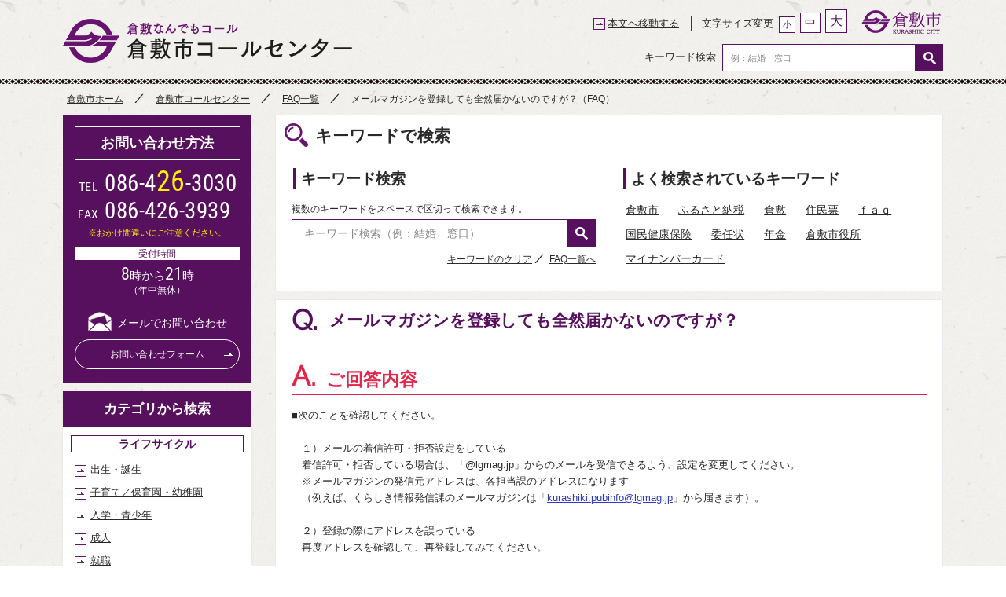

--- FILE ---
content_type: text/html; charset=utf-8
request_url: https://www.callcenter-kurashiki-city.jp/faq/detail.aspx?id=2146
body_size: 86955
content:


<!DOCTYPE html PUBLIC "-//W3C//DTD XHTML 1.0 Transitional//EN" "http://www.w3.org/TR/xhtml1/DTD/xhtml1-transitional.dtd">

<html xmlns="http://www.w3.org/1999/xhtml" xml:lang="ja" lang="ja">
<head><meta charset="UTF-8" /><meta http-equiv="X-UA-Compatible" content="IE=edge" /><meta name="viewport" content="width=device-width, initial-scale=1.0" /><meta name="SKYPE_TOOLBAR" content="SKYPE_TOOLBAR_PARSER_COMPATIBLE" /><meta name="format-detection" content="telephone=no" /><meta name="description" /><meta name="keywords" /><title>
	メールマガジンを登録しても全然届かないのですが？（FAQ）｜倉敷市コールセンター　倉敷なんでもコール
</title><link href="../favicon.ico" rel="shortcut icon" type="image/vnd.microsoft.icon" /><link href="../favicon.ico" rel="icon" type="image/vnd.microsoft.icon" /><link rel="stylesheet" href="../css/common.css" /><link rel="stylesheet" href="../css/style.css" />
	<!--[if lt IE 9]><script src="../js/html5shiv.js"></script><![endif]-->

	<link rel="stylesheet" type="text/css" href="../JQScripts/themes/base/jquery.ui.all.css" />
	<script type="text/javascript" src="../JQScripts/jquery-1.7.2.min.js"></script>
	<script type="text/javascript" src="../JQScripts/ui/jquery-ui-1.8.16.custom.min.js"></script>
	

	<link rel="stylesheet" type="text/css" href="../JQScripts/sweetalert-master/dist/sweetalert.css" />
	<script type="text/javascript" src="../JQScripts/sweetalert-master/dist/sweetalert.min.js"></script>

	<script type="text/javascript"><!--
		var gdataList = "";
		var FAQ_id = parseInt("2146", 10);
		var AccessID = parseInt("6890694", 10);
		
		$(function () {
			//alert("jQuery OK");
			gdataList = [
				['せみなー', 'semina-', 'セミナー'],
['かいじせいきゅう', 'kaijiseikyuu', '開示請求'],
['こじんじょうほう', 'kojinnjyouhou', '個人情報'],
['しゃけん', 'syakenn', '車検'],
['こていしさんぜい', 'koteisisannzei', '固定資産税'],
['けいじどうしゃぜい', 'keijidousyazei', '軽自動車税'],
['あるばいと', 'arubaito', 'アルバイト'],
['としけいかく', 'tosikeikaku', '都市計画'],
['こうざふりかえ', 'kouzahurikae', '口座振替'],
['こんさーと', 'konnsa-to', 'コンサート'],
['じょせいせいど', 'jyoseiseido', '助成制度'],
['いんかんとうろく', 'innkanntouroku', '印鑑登録'],
['こじんにんしょう', 'kojinnninnsyou', '個人認証'],
['ぱすわーど', 'pasuwa-do', 'パスワード'],
['じゅうみんひょうこーど', 'juuminnhyouko-do', '住民票コード'],
['こせきとうほん', 'kosekitouhonn', '戸籍謄本'],
['みぶんしょうめい', 'mibunnshoumei', '身分証明'],
['いんかんとうろくしょうめい', 'innkanntourokusyoumei', '印鑑登録証明'],
['ほじょせいど', 'hojoseido', '補助制度'],
['こうつうじこ', 'koutuujiko', '交通事故'],
['こくみんねんきんききん', 'kokuminnnennkinnkikinn', '国民年金基金'],
['げんせんちょうしゅう', 'gennsenntyousyuu', '源泉徴収'],
['ろうれい', 'rourei', '老齢'],
['わりびき', 'waribiki', '割引'],
['ねんきんてちょう', 'nennkinntechou', '年金手帳'],
['せくはら', 'sekuhara', 'セクハラ'],
['りんじうんこう', 'rinnjiunnkou', '臨時運行'],
['ひっこし', 'hikkosi', '引っ越し'],
['ほうりつそうだん', 'houritusoudann', '法律相談'],
['めいぎへんこう', 'meigihennkou', '名義変更'],
['てんせき', 'tennseki', '転籍'],
['じゅうみんきほんだいちょう', 'juuminnkihonndaityou', '住民基本台帳'],
['そうしき', 'sousiki', '葬式'],
['すぽーつしせつ', 'supo-tusisetu', 'スポーツ施設'],
['かいごほけんせいど', 'kaigohokennseido', '介護保険制度'],
['せいかつほご', 'seikatuhogo', '生活保護'],
['ろうじんほーむ', 'roujinnho-mu', '老人ホーム'],
['でいさーびす', 'deisa-bisu', 'デイサービス'],
['こうけん', 'koukenn', '後見'],
['ねんきんじゅきゅう', 'nennkinnjukyuu', '年金受給'],
['へるぱー', 'herupa-', 'ヘルパー'],
['しょーとすてい', 'syo-tosutei', 'ショートステイ'],
['じどうてあて', 'jidouteate', '児童手当'],
['ぼしかてい', 'bosikatei', '母子家庭'],
['ふしかてい', 'husikatei', '父子家庭'],
['せいかつしえん', 'seikatusienn', '生活支援'],
['じりつしえん', 'jiritusienn', '自立支援'],
['えんじょ', 'ennjo', '援助'],
['ふほう', 'huhou', '不法'],
['こくみんけんこうほけん', 'kokuminnkennkouhokenn', '国民健康保険'],
['しょかん', 'syokann', '所管'],
['こし', 'kosi', '古紙'],
['ふにんちりょう', 'huninntiryou', '不妊治療'],
['ぎゃくたい', 'gyakutai', '虐待'],
['いがんけんしん', 'igannkennsinn', '胃がん検診'],
['がんけんしん', 'gannkennsinn', 'がん検診'],
['えいせい', 'eisei', '衛生'],
['ごきぶり', 'gokiburi', 'ゴキブリ'],
['しっくはうす', 'sikkuhausu', 'シックハウス'],
['ちゅうしょうきぎょう', 'chuushoukigyou', '中小企業'],
['かんこうあんない', 'kannkouannnai', '観光案内'],
['ばりあふりー', 'bariahuri-', 'バリアフリー'],
['ばーべきゅー', 'ba-bekyu-', 'バーベキュー'],
['でぃすぽーざ', 'dexisupo-za', 'ディスポーザ'],
['ぷらすちっく', 'purasutikku', 'プラスチック'],
['ほうもんはんばい', 'houmonnhannbai', '訪問販売'],
['まんしょん', 'mannsyon', 'マンション'],
['すいどうりょうきん', 'suidouryoukinn', '水道料金'],
['いぶつ', 'ibutu', '異物'],
['てんこう', 'tennkou', '転校'],
['きふ', 'kihu', '寄附'],
['まいぞうぶんかざい', 'maizoubunnkazai', '埋蔵文化財'],
['べびーかー', 'bebi-ka-', 'ベビーカー'],
['しみんがくしゅうせんたー', 'siminngakusyuusennta-', '市民学習センター'],
['ぷらねたりうむ', 'puranetariumu', 'プラネタリウム'],
['しんこう', 'sinnkou', '振興'],
['ういるす', 'uirusu', 'ウイルス'],
['しゅじゅつ', 'syujutu', '手術'],
['げんいん', 'genninn', '原因'],
['ろうさい', 'rousai', '労災'],
['せあかごけぐも', 'seakagokegumo', 'セアカゴケグモ'],
['みまい', 'mimai', '見舞'],
['せんにん', 'sennninn', '選任'],
['じゅうたくろーん', 'juutakuro-nn', '住宅ローン'],
['ふるさと', 'hurusato', 'ふるさと'],
['こーなー', 'ko-na-', 'コーナー'],
['ぱぶりっくこめんと', 'paburikkukomento', 'パブリックコメント'],
['しみんかつどうせんたー', 'siminnkatudousennta-', '市民活動センター'],
['でんししんせい', 'dennsisinnsei', '電子申請'],
['じこふたん', 'jikohutann', '自己負担'],
['しょうえねるぎー', 'shouenerugi-', '省エネルギー'],
['いぞくきそねんきん', 'izokukisonennkinn', '遺族基礎年金'],
['まいなんばー', 'mainannba-', 'マイナンバー'],
['たんしんふにん', 'tansinnhuninn', '単身赴任'],
['めりっと', 'meritto', 'メリット'],
['ふるさとのうぜい', 'hurusatonouzei', 'ふるさと納税'],
['いはん', 'ihann', '違反'],
['ふほうとうき', 'huhoutouki', '不法投棄'],
['ほけん', 'hokenn', '保険'],
['しんせい', 'sinnsei', '申請'],
['てつづき', 'tetuduki', '手続き'],
['とうろく', 'touroku', '登録'],
['ねんきん', 'nennkinn', '年金'],
['じゅうみん', 'juuminn', '住民'],
['せいど', 'seido', '制度'],
['いりょう', 'iryou', '医療'],
['げすいどう', 'gesuidou', '下水道'],
['こうふ', 'kouhu', '交付'],
['かいご', 'kaigo', '介護'],
['のうふ', 'nouhu', '納付'],
['こうれい', 'kourei', '高齢'],
['どうろ', 'douro', '道路'],
['きゅうふ', 'kyuuhu', '給付'],
['いんかん', 'innkann', '印鑑'],
['こうざ', 'kouza', '口座'],
['しえん', 'sienn', '支援'],
['こせき', 'koseki', '戸籍'],
['じぎょう', 'jigyou', '事業'],
['りょうきん', 'ryoukinn', '料金'],
['てちょう', 'tetyou', '手帳'],
['ぱすぽーと', 'pasupo-to', 'パスポート'],
['こども', 'kodomo', '子ども'],
['きょか', 'kyoka', '許可'],
['びょういん', 'byouinn', '病院'],
['せんたー', 'sennta-', 'センター'],
['ふくし', 'hukusi', '福祉'],
['かぜい', 'kazei', '課税'],
['しせつ', 'sisetu', '施設'],
['ふたん', 'hutann', '負担'],
['きさい', 'kisai', '記載'],
['じどう', 'jidou', '児童'],
['てあて', 'teate', '手当'],
['せいきゅう', 'seikyuu', '請求'],
['しょとく', 'syotoku', '所得'],
['かいさい', 'kaisai', '開催'],
['がっこう', 'gakkou', '学校'],
['きかん', 'kikann', '期間'],
['とどけで', 'todokede', '届出'],
['かてい', 'katei', '家庭'],
['こうにゅう', 'kounyuu', '購入'],
['じゅうたく', 'juutaku', '住宅'],
['さーびす', 'sa-bisu', 'サービス'],
['てつづき', 'tetuduki', '手続'],
['てんにゅう', 'tennnyuu', '転入'],
['のうぜい', 'nouzei', '納税'],
['よぼう', 'yobou', '予防'],
['いいん', 'iinn', '委員'],
['こうざ', 'kouza', '講座'],
['じょせい', 'jyosei', '助成'],
['からだ', 'karada', '身体'],
['ちゅうしゃ', 'chuusha', '駐車'],
['はっこう', 'hakkou', '発行'],
['きかん', 'kikann', '機関'],
['こうえん', 'kouenn', '公園'],
['しゅとく', 'syutoku', '取得'],
['ぜいきん', 'zeikinn', '税金'],
['まどぐち', 'madoguti', '窓口'],
['にんてい', 'ninntei', '認定'],
['ゆうそう', 'yuusou', '郵送'],
['かおく', 'kaoku', '家屋'],
['かんり', 'kanri', '管理'],
['こんいん', 'konninn', '婚姻'],
['じっし', 'jissi', '実施'],
['しょうぼう', 'syoubou', '消防'],
['せいじん', 'seijinn', '成人'],
['とし', 'tosi', '都市'],
['ようちえん', 'youtienn', '幼稚園'],
['しゃしん', 'syasinn', '写真'],
['だいちょう', 'daityou', '台帳'],
['れんらく', 'rennraku', '連絡'],
['げんつき', 'gentuki', '原付'],
['ていしゅつ', 'teishutu', '提出'],
['きほん', 'kihonn', '基本'],
['けんちく', 'kenntiku', '建築'],
['けんさ', 'kennsa', '検査'],
['こそだて', 'kosodate', '子育て'],
['あすべすと', 'asubesuto', 'アスベスト'],
['ぼらんてぃあ', 'boranntexia', 'ボランティア'],
['しんしょう', 'sinsyou', '身障'],
['せんきょ', 'sennkyo', '選挙'],
['たいさく', 'taisaku', '対策'],
['とくてい', 'tokutei', '特定'],
['こみゅにてぃ', 'komyunitexi', 'コミュニティ'],
['たくしー', 'takusi-', 'タクシー'],
['ほーむぺーじ', 'ho-mupe-ji', 'ホームページ'],
['ほうじん', 'houjinn', '法人'],
['ほうもん', 'houmonn', '訪問'],
['ろうすい', 'rousui', '漏水'],
['おしらせ', 'osirase', 'お知らせ'],
['すぽーつ', 'supo-tu', 'スポーツ'],
['とらぶる', 'toraburu', 'トラブル'],
['ぱそこん', 'pasokonn', 'パソコン'],
['かんきょう', 'kannkyou', '環境'],
['けいじどうしゃ', 'keijidousya', '軽自動車'],
['けんせつ', 'kensetu', '建設'],
['げんきょう', 'gennkyou', '現況'],
['こうほう', 'kouhou', '広報'],
['ぎょうせい', 'gyousei', '行政'],
['しんりょう', 'sinnryou', '診療'],
['でんし', 'dennsi', '電子'],
['とうひょう', 'touhyou', '投票'],
['どうぶつ', 'doubutu', '動物'],
['はいふ', 'haihu', '配布'],
['びょうき', 'byouki', '病気'],
['ほいく', 'hoiku', '保育'],
['しにょう', 'sinyou', 'し尿'],
['ひきおとし', 'hikiotosi', '引き落とし'],
['がっく', 'gakku', '学区'],
['かんえん', 'kannenn', '肝炎'],
['きねん', 'kinenn', '記念'],
['こうきょう', 'koukyou', '公共'],
['さんぎょう', 'sanngyou', '産業'],
['こども', 'kodomo', '子供'],
['しょうれい', 'syourei', '奨励'],
['あかちゃん', 'akachann', '赤ちゃん'],
['そうだんまどぐち', 'soudannmadoguti', '相談窓口'],
['そうぎ', 'sougi', '葬儀'],
['はそん', 'hasonn', '破損'],
['はらいもどし', 'haraimodosi', '払い戻し'],
['ぼし', 'bosi', '母子'],
['といあわせ', 'toiawase', '問い合わせ'],
['いんたーねっと', 'innta-netto', 'インターネット'],
['くりーにんぐ', 'kuri-ninngu', 'クリーニング'],
['ぐるーぷ', 'guru-pu', 'グループ'],
['くれじっとかーど', 'kurejittoka-do', 'クレジットカード'],
['こんびに', 'konbini', 'コンビニ'],
['しすてむ', 'sisutemu', 'システム'],
['しるばー', 'siruba-', 'シルバー'],
['ぺっとぼとる', 'pettobotoru', 'ペットボトル'],
['まんほーる', 'mannho-ru', 'マンホール'],
['りさいくる', 'risaikuru', 'リサイクル'],
['あっせん', 'assenn', '斡旋'],
['えいよう', 'eiyou', '栄養'],
['えいじゅう', 'eijuu', '永住'],
['えんご', 'enngo', '援護'],
['おせん', 'osenn', '汚染'],
['かいごほけん', 'kaigohokenn', '介護保険'],
['かくていしんこく', 'kakuteisinnkoku', '確定申告'],
['きぼ', 'kibo', '規模'],
['けんしん', 'kennsinn', '検針'],
['げんがく', 'genngaku', '減額'],
['こうじょ', 'koujo', '控除'],
['こうえん', 'kouenn', '講演'],
['しゃかい', 'syakai', '社会'],
['しゅるい', 'syurui', '種類'],
['じゅけん', 'jukenn', '受験'],
['うけつけ', 'uketuke', '受付'],
['じゅぎょう', 'jugyou', '授業'],
['しょう・ちゅうがっこう', 'syoutyuugakkou', '小・中学校'],
['しょうにまんせいとくていしっぺい', 'shounimannseitokuteisippei', '小児慢性特定疾病'],
['しょうひ', 'shouhi', '消費'],
['そだいごみ', 'sodaigomi', '粗大ごみ'],
['ちょうしゅう', 'tyousyuu', '徴収'],
['つうしょ', 'tuusho', '通所'],
['ていき', 'teiki', '定期'],
['のうぜいつうちしょ', 'nouzeituutisho', '納税通知書'],
['よぼうせっしゅ', 'yobousesshu', '予防接種'],
['くらしきし', 'kurasikisi', '倉敷市'],
['めいよしみん', 'meiyosiminn', '名誉市民'],
['ゆうこうしゃ', 'yuukousya', '有功者'],
['ぶんかしょうじゅしょう', 'bunkasyoujusyou', '文化章受章'],
['ぷろふぃーる', 'purofi-ru', 'プロフィール'],
['とうきょうじむしょ', 'toukyoujimusyo', '東京事務所'],
['こうほうし', 'kouhousi', '広報紙'],
['こうこくけいさい', 'koukokukeisai', '広告掲載'],
['ふりこみ', 'hurikomi', '振り込み'],
['しせい', 'sisei', '市政'],
['かましま', 'kamasima', '釜島'],
['かましま', 'kamasima', 'カマシマ'],
['きゃんぷ', 'kyanpu', 'キャンプ'],
['がいこくごたいおう', 'gaikokugotaiou', '外国語対応'],
['びょういんしょうかい', 'byouinnsyoukai', '病院紹介'],
['しみんほうもんだん', 'siminnhoumonndann', '市民訪問団'],
['りゅうがくけいけん', 'ryuugakukeikenn', '留学経験'],
['こくさいか', 'kokusaika', '国際課'],
['うんてんめんきょ', 'unntennmennkyo', '運転免許'],
['ぱすぽーとしんせい', 'pasupo-tosinnsei', 'パスポート申請'],
['しまいゆうこうとし', 'simaiyuukoutosi', '姉妹友好都市'],
['がいこくぶんか', 'gaikokubunnka', '外国文化'],
['こうえんかい', 'kouennkai', '講演会'],
['ほーむすてい', 'ho-musutei', 'ホームステイ'],
['ほんやく', 'honnyaku', '翻訳'],
['こくさいこうりゅうきょうかい', 'kokusaikouryuukyoukai', '国際交流協会'],
['じょうほうこーなー', 'jouhouko-na-', '情報コーナー'],
['こくさいへいわこうりゅうすいしんじょうれい', 'kokusaiheiwakouryuusuisinnjourei', '国際平和交流推進条例'],
['ちゅうがくせい', 'chuugakusei', '中学生'],
['こうこうせい', 'koukousei', '高校生'],
['こくさいこうりゅうじぎょう', 'kokusaikouryuujigyou', '国際交流事業'],
['こくさいきょうりょくきこう', 'kokusaikyouryokukikou', '国際協力機構'],
['じゃいか', 'jica', 'ＪＩＣＡ'],
['じゃいか', 'jaika', 'ジャイカ'],
['せいねんかいがいきょうりょくたい', 'seinennkaigaikyouryokutai', '青年海外協力隊'],
['ひさいち', 'hisaiti', '被災地'],
['こくさいりかいこうざ', 'kokusairikaikouza', '国際理解講座'],
['こくさいこうりゅうだんたい', 'kokusaikouryuudanntai', '国際交流団体'],
['こうりゅういべんと', 'kouryuuibennto', '交流イベント'],
['ぶんかこうえん', 'bunnkakouenn', '文化講演'],
['えぬぴーおーほうじん', 'epohoujinn', 'ＮＰＯ法人'],
['えいりかつどう', 'eirikatudou', '営利活動'],
['ほうじんせつりつ', 'houjinnseturitu', '法人設立'],
['あだぷとぷろぐらむ', 'adaputopuroguramu', 'アダプトプログラム'],
['けんしょう', 'kennsyou', '憲章'],
['じちそうごうせんたー', 'jitisougousennta-', '自治総合センター'],
['しゃかいこうけん', 'syakaikoukenn', '社会貢献'],
['こうほうじぎょう', 'kouhoujigyou', '広報事業'],
['ちえんだんたい', 'tienndanntai', '地縁団体'],
['しゅうかいしょ', 'syuukaisyo', '集会所'],
['ちょうないしゅうかい', 'tyounaisyuukai', '町内集会'],
['こうかいどう', 'koukaidou', '公会堂'],
['こみゅにてぃかつどう', 'komyunithikatudou', 'コミュニティ活動'],
['ちょうないかいちょう', 'tyounaikaityou', '町内会長'],
['かんしゃじょう', 'kannsyajou', '感謝状'],
['にんていえぬぴーおーほうじん', 'ninnteiepohoujinn', '認定ＮＰＯ法人'],
['にんしょう', 'ninnsyou', '認証'],
['へいわたいし', 'heiwataisi', '平和大使'],
['くらしきしやくしょ', 'kurasikisiyakusyo', '倉敷市役所'],
['てんぼうだい', 'tennboudai', '展望台'],
['せんさい', 'sennsai', '戦災'],
['にんさんぷ', 'ninnsannpu', '妊産婦'],
['ふぁっくす', 'fax', 'ファックス'],
['とうけいちょうさ', 'toukeityousa', '統計調査'],
['ちょうしゃ', 'tyousya', '庁舎'],
['しょうめんげんかん', 'syoumenngennkann', '正面玄関'],
['ししょくいん', 'sisyokuinn', '市職員'],
['さいようしけん', 'saiyousikenn', '採用試験'],
['りんじしょくいん', 'rinnjisyokuinn', '臨時職員'],
['ひじょうきんしょくたくいん', 'hijoukinnsyokutakuinn', '非常勤嘱託員'],
['さいがいたいさくほんぶ', 'saigaitaisakuhonnbu', '災害対策本部'],
['びちく', 'bitiku', '備蓄'],
['じしゅぼうさい', 'jisyubousai', '自主防災'],
['ひじょうもちだしひん', 'hijoumotidasihinn', '非常持出品'],
['こくみんほご', 'kokuminnhogo', '国民保護'],
['さいがいじひなんばしょ', 'saigaijihinannbasyo', '災害時避難場所'],
['そうむか', 'soumuka', '総務課'],
['れきししりょうせいびしつ', 'rekisisiryouseibisitu', '歴史資料整備室'],
['じぎょうけいかく', 'jigyoukeikaku', '事業計画'],
['ぎょうむじかん', 'gyoumujikann', '業務時間'],
['しゆうち', 'siyuuti', '私有地'],
['しょゆうしゃ', 'syoyuusya', '所有者'],
['しょとくしょうめいしょ', 'syotokusyoumeisyo', '所得証明書'],
['かぜいしょうめいしょ', 'kazeisyoumeisyo', '課税証明書'],
['だいりせいきゅう', 'dairiseikyuu', '代理請求'],
['しょうめいしょ', 'syoumeisyo', '証明書'],
['ちゅうこじゅうたく', 'tyuukojuutaku', '中古住宅'],
['かおくしょうめいしょ', 'kaokusyoumeisyo', '家屋証明書'],
['しんちくかおく', 'sinntikukaoku', '新築家屋'],
['じゅうたくよう', 'juutakuyou', '住宅用'],
['しがいてんしゅつ', 'sigaitennsyutu', '市外転出'],
['しみんぜい', 'siminnzei', '市民税'],
['じゅうかぜい', 'juukazei', '重課税'],
['ぜいりつ', 'zeiritu', '税率'],
['じゅうたくようち', 'juutakuyouti', '住宅用地'],
['のうぜいぎむ', 'nouzeigimu', '納税義務'],
['がれーじ', 'gare-ji', 'ガレージ'],
['ちかへんどう', 'tikahenndou', '地価変動'],
['ひょうかがく', 'hyoukagaku', '評価額'],
['しょうきゃくしさん', 'syoukyakusisann', '償却資産'],
['ろうきゅうか', 'roukyuuka', '老朽化'],
['ねんきんせいかつしゃ', 'nennkinnseikatusya', '年金生活者'],
['こうれいしゃ', 'koureisya', '高齢者'],
['とくそくじょう', 'tokusokujou', '督促状'],
['めいぎにん', 'meigininn', '名義人'],
['のうきん', 'noukinn', '納金'],
['じゅうとうつうちしょ', 'juutoutuutisyo', '充当通知書'],
['いっかつのうふ', 'ikkatunouhu', '一括納付'],
['こじまししょ', 'kojimasisyo', '児島支所'],
['こうわんしせつ', 'kouwannsisetu', '港湾施設'],
['せんぱく', 'sennpaku', '船舶'],
['こがたせんぱく', 'kogatasennpaku', '小型船舶'],
['けいりゅうしせつ', 'keiryuusisetu', '係留施設'],
['こじまかんこう', 'kojimakannkou', '児島観光'],
['のざきけじゅうたく', 'nozakikejuutaku', '野﨑家住宅'],
['のざきけきゅうたく', 'nozakikekyuutaku', '野﨑家旧宅'],
['のざきえんぎょう', 'nozakienngyou', '野﨑塩業'],
['おうじ', 'ouji', '王子'],
['わしゅうざん', 'wasyuuzann', '鷲羽山'],
['はんぷしりょうかん', 'hannpusiryoukann', '帆布資料館'],
['のづみば', 'nodumiba', '野積場'],
['たましまししょ', 'tamasimasisyo', '玉島支所'],
['ほけんふくしかいかん', 'hokennhukusikaikann', '保健福祉会館'],
['かいぎしつ', 'kaigisitu', '会議室'],
['はなびたいかい', 'hanabitaikai', '花火大会'],
['みずしまししょ', 'mizusimasisyo', '水島支所'],
['しょうししょ', 'syousisyo', '庄支所'],
['ちゃやまちししょ', 'tyayamatisisyo', '茶屋町支所'],
['くらしきしりつたんきだいがく', 'kurasikisiritutannkidaigaku', '倉敷市立短期大学'],
['こうかいこうざ', 'koukaizouza', '公開講座'],
['にゅうがくしけん', 'nyuugakusikenn', '入学試験'],
['わいなりー', 'wainari-', 'ワイナリー'],
['ますかっとわいん', 'masukattowainn', 'マスカットワイン'],
['たいひせんたー', 'taihisennta-', '堆肥センター'],
['ふなおししょ', 'hunaosisyo', '船穂支所'],
['あたごやま', 'atagoyama', '愛宕山'],
['しんりんこうえん', 'sinnrinnkouenn', '森林公園'],
['てくのぺれっと', 'tekunoperetto', 'テクノペレット'],
['まびししょ', 'mabisisyo', '真備支所'],
['まびちく', 'mabitiku', '真備地区'],
['ちけっと', 'tiketto', 'チケット'],
['ぶんかぎょうじ', 'bunnkagyouji', '文化行事'],
['おおの', 'oono', '大野'],
['きねんしりょうかん', 'kinennsiryoukann', '記念資料館'],
['おおのしょうわさい', 'oonosyouwasai', 'オオノショウワサイ'],
['きねんしりょうかん', 'kinennsiryoukann', 'キネンシリョウカン'],
['ぶんかさい', 'bunnkasai', '文化祭'],
['みせいねん', 'miseinenn', '未成年'],
['そうごうあんない', 'sougouannnai', '総合案内'],
['まどぐちじかん', 'madogutijikann', '窓口時間'],
['さいけんしゃ', 'saikensya', '債権者'],
['さいむしゃ', 'saimusya', '債務者'],
['りこんとどけ', 'rikonntodoke', '離婚届'],
['そうぞくぜい', 'souzokuzei', '相続税'],
['ぞうよぜい', 'zouyozei', '贈与税'],
['ねんまつちょうせい', 'nennmatutyousei', '年末調整'],
['こくみんねんきん', 'kokuminnnennkinn', '国民年金'],
['こくみんねんきんほけんりょう', 'kokuminnnennkinnhokennryou', '国民年金保険料'],
['かーどふんしつ', 'ka-dohunnsitu', 'カード紛失'],
['ねんきんのうふ', 'nennkinnnouhu', '年金納付'],
['あんしょうばんごう', 'annsyoubanngou', '暗証番号'],
['てんしゅつしょうめいしょ', 'tensyutusyoumeisyo', '転出証明書'],
['ぱとろーる', 'patoro-ru', 'パトロール'],
['こどもひゃくとおばん', 'kodomo110bann', 'こども１１０番'],
['すてっかー', 'sutekka-', 'ステッカー'],
['こじんはいふ', 'kojinnhaihu', '個人配布'],
['じついんとうろく', 'jituinntouroku', '実印登録'],
['ぼうはんぱとろーる', 'bouhannpatoro-ru', '防犯パトロール'],
['じょせいきん', 'joseikinn', '助成金'],
['じゅうしょへんこう', 'juusyohennkou', '住所変更'],
['けっこんそうだんぎょうしゃ', 'kekkonnsoudanngyousya', '結婚相談業者'],
['ほけんかにゅう', 'hokennkanyuu', '保険加入'],
['ほけんきん', 'hokennkinn', '保険金'],
['しみんかーど', 'siminnka-do', '市民カード'],
['ほんにんかくにんしょるい', 'honnninnkakuninnsyorui', '本人確認書類'],
['じてんしゃとう', 'jitennsyatou', '自転車等'],
['ほうちきんしくいき', 'houtikinnsikuiki', '放置禁止区域'],
['みぶんしょうめいしょ', 'mibunnsyoumeisyo', '身分証明書'],
['ちゃいるどしーと', 'tyairudosi-to', 'チャイルドシート'],
['かしだし', 'kasidasi', '貸し出し'],
['こうせいねんきん', 'kouseinennkinn', '厚生年金'],
['じどうこうふき', 'jidoukouhuki', '自動交付機'],
['ねんきんばんごう', 'nennkinnbanngou', '年金番号'],
['ねんきんじゅきゅうしゃ', 'nennkinnjukyuusya', '年金受給者'],
['きりかえ', 'kirikae', '切り替え'],
['とどうふけん', 'todouhukenn', '都道府県'],
['のうふしょ', 'nouhusyo', '納付書'],
['こくみんねんきんかにゅう', 'kokuminnnennkinnkanyuu', '国民年金加入'],
['のうふとくれい', 'nouhutokurei', '納付特例'],
['ふりーたー', 'huri-ta-', 'フリーター'],
['じゃくねんしゃのうふゆうよ', 'jakunennnouhuyuuyo', '若年者納付猶予'],
['めんじょせいど', 'menjoseido', '免除制度'],
['かいしゃいん', 'kaisyainn', '会社員'],
['うけとり', 'uketori', '受け取り'],
['りょけんしゅとく', 'ryokennsyutoku', '旅券取得'],
['でじたるかめら', 'dejitarukamera', 'デジタルカメラ'],
['まどぐちまどぐち', 'madogutimadoguti', '窓口窓口'],
['らいふさぽーと', 'raihusapo-to', 'らいふサポート'],
['ふひょう', 'huhyou', '附票'],
['うんこうきょか', 'unnkoukyoka', '運行許可'],
['しゃけんしょう', 'syakennsyou', '車検証'],
['ようしえんぐみ', 'yousienngumi', '養子縁組'],
['おかやまし', 'okayamasi', '岡山市'],
['たまのし', 'tamanosi', '玉野市'],
['ざいりゅうきかん', 'kairyuukikann', '在留期間'],
['しききん', 'sikikinn', '敷金'],
['せいかつあんぜんか', 'seikatuannzennka', '生活安全課'],
['ゆいごんじょう', 'yuigonnjou', '遺言状'],
['はんだんのうりょく', 'hanndannnouryoku', '判断能力'],
['こうけんてつづき', 'koukenntetuduki', '後見手続'],
['でんししょうめいしょ', 'dennsisyoumeisyo', '電子証明書'],
['とくべつえいじゅうしゃ', 'tokubetueijuusya', '特別永住者'],
['えいじゅうしゃしょうめいしょ', 'eijuusyasyoumeisyo', '永住者証明書'],
['ざいりゅうしゃ', 'zairyuusya', '在留者'],
['とくべつえいじゅう', 'tokubetueijuu', '特別永住'],
['きゃんせる', 'kyannseru', 'キャンセル'],
['げんばく', 'gennbaku', '原爆'],
['こーるせんたー', 'ko-rusennta-', 'コールセンター'],
['べんごし', 'benngosi', '弁護士'],
['だうんろーど', 'daunnro-do', 'ダウンロード'],
['たまの', 'tamano', '玉野'],
['れいきゅうしゃ', 'reikyuusya', '霊柩車'],
['かていようひん', 'kateiyouhinn', '家庭用品'],
['けいたいでんわ', 'keitaidennwa', '携帯電話'],
['くりっく', 'kurikku', 'クリック'],
['りょうきんせいきゅう', 'ryoukinnseikyuu', '料金請求'],
['はんばいいん', 'hannbaiinn', '販売員'],
['ていきけんさ', 'teikikennsa', '定期検査'],
['しょうひせいかつせんたー', 'syouhiseikatusennta-', '消費生活センター'],
['くーりんぐおふ', 'ku-rinnguohu', 'クーリングオフ'],
['かこうしょくひん', 'kakousyokuhinn', '加工食品'],
['いんしょくりょうひん', 'innsyokuryouhinn', '飲食料品'],
['しょうひせいかつじょうほう', 'syouhiseikatujouhou', '消費生活情報'],
['でまえこうざ', 'demaekouza', '出前講座'],
['せいせんしょくひん', 'seisennsyokuhinn', '生鮮食品'],
['いんたーはい', 'innta-hai', 'インターハイ'],
['ぜんこくこうとうがっこうそうごうたいいくたいかい', 'zennkokukoutougakkousougoutaiikutaikai', '全国高等学校総合体育大会'],
['しょうれいきん', 'syoureikinn', '奨励金'],
['しえいぷーる', 'sieipu-ru', '市営プール'],
['こくさいたいかい', 'kokusaitaikai', '国際大会'],
['じゅにあ', 'junia', 'ジュニア'],
['しょう・ちゅうがくせい', 'syou/tyuugakusei', '小・中学生'],
['せとうちくらしきつーでーまーち', 'setoutikurasikitu-de-ma-ti', '瀬戸内倉敷ツーデーマーチ'],
['けんこうふくしぷらざ', 'kennkouhukusipuraza', '健康福祉プラザ'],
['ほけんせいど', 'hokennseido', '保険制度'],
['ほうもんさーびす', 'houmonnsa-bisu', '訪問サービス'],
['いりょうひこうじょ', 'iryouhikoujo', '医療費控除'],
['かいごにんていしんせい', 'kaigoninnteisinnsei', '介護認定申請'],
['ひようふたん', 'hiyouhutann', '費用負担'],
['けあまねじゃー', 'keamaneja-', 'ケアマネジャー'],
['げんめんせいど', 'gennmennseido', '減免制度'],
['とくべつようごろうじんほーむ', 'tokubetuyougoroujinnho-mu', '特別養護老人ホーム'],
['ぐるーぷほ－む', 'guru-puho-mu', 'グループホーム'],
['にゅうしょしゃ', 'nyuusyosya', '入所者'],
['たいきしゃ', 'taikisya', '待機者'],
['していいりょうきかん', 'siteiiryoukikann', '指定医療機関'],
['びようさーびす', 'biyousa-bisu', '美容サービス'],
['しるばーじんざいせんたー', 'siruba-jinnzaisennta-', 'シルバー人材センター'],
['けいや', 'keiya', '憩家'],
['いきがいでいさーびす', 'ikigaideisa-bisu', '生きがいデイサービス'],
['けあはうす', 'keahausu', 'ケアハウス'],
['いたくりょう', 'itakuryou', '委託料'],
['きゅうしょくさーびす', 'kyuusyokusa-bisu', '給食サービス'],
['ちいきほうかつしえんせんたー', 'tiikihoukatusiennsennta-', '地域包括支援センター'],
['こうれいしゃしえんせんたー', 'koureisyasiennsennta-', '高齢者支援センター'],
['ちゅうしゃきんし', 'tyuusyakinnsi', '駐車禁止'],
['にんていきじゅん', 'ninnteikijunn', '認定基準'],
['しんせいこうふ', 'sinnseikouhu', '申請交付'],
['さんじょく', 'sannjoku', '産じょく'],
['こそだてしえん', 'kosodatesienn', '子育て支援'],
['とくべつじどうふようてあて', 'tokubetujidouhuyouteate', '特別児童扶養手当'],
['じょさんしせつ', 'josannsisetu', '助産施設'],
['じどうふくしねんきん', 'jidouhukusinennkinn', '児童福祉年金'],
['またにてぃまーくきーほるだー', 'matanithima-kuki-horuda-', 'マタニティマークキーホルダー'],
['ふしけんこうてちょう', 'husikennkoutetyou', '父子健康手帳'],
['じどうふようてあて', 'jidouhuyouteate', '児童扶養手当'],
['じゅうしょへんこうてつづき', 'juusyohennkoutetuduki', '住所変更手続き'],
['げきれいきん', 'gekireikinn', '激励金'],
['きゅうふきん', 'kyuuhukinn', '給付金'],
['こうとうぎのうくんれん', 'koutouginoukunnrenn', '高等技能訓練'],
['どうわ', 'douwa', '同和'],
['しんがい', 'sinngai', '侵害'],
['しっこう', 'sikkou', '執行'],
['さいじょう', 'saijou', '斎場'],
['かいそう', 'kaisou', '改葬'],
['すぽっと', 'supotto', 'スポット'],
['ようすいろ', 'yousuiro', '用水路'],
['おきしだんと', 'okisidannto', 'オキシダント'],
['ちゅういほう', 'tyuuihou', '注意報'],
['はつれい', 'haturei', '発令'],
['あくしゅう', 'akusyuu', '悪臭'],
['じせだい', 'jisedai', '次世代'],
['ぜんそく', 'zennsoku', 'ぜん息'],
['とうさん', 'tousann', '倒産'],
['さいこく', 'saikoku', '催告'],
['ふか', 'huka', '賦課'],
['かにゅうてつづき', 'kanyuutetuduki', '加入手続き'],
['きんゆうきかん', 'kinnyuukikann', '金融機関'],
['すぷれー', 'supure-', 'スプレー'],
['らいたー', 'raita-', 'ライター'],
['くみとり', 'kumitori', 'くみ取り'],
['はいきしょぶん', 'haikisyobunn', '廃棄処分'],
['ごみしゅうしゅう', 'gomisyuusyuu', 'ごみ収集'],
['えあこん', 'eakonn', 'エアコン'],
['ほじょきんこうふせいど', 'hojokinnkouhuseido', '補助金交付制度'],
['ふなおちく', 'hunaotiku', '船穂地区'],
['どうぶつせんたー', 'doubutusennta-', '動物センター'],
['こじましみんびょういん', 'kojimasiminnbyouinn', '児島市民病院'],
['しんりょうか', 'sinnryouka', '診療科'],
['しょうにか', 'syounika', '小児科'],
['かんごし', 'kanngosi', '看護師'],
['あいばんく', 'aibannku', 'アイバンク'],
['きゅうじつしんりょう', 'kyuujitusinnryou', '休日診療'],
['いりょうひ', 'iryouhi', '医療費'],
['けんこうしんさ', 'kennkousinnsa', '健康診査'],
['かんりえいようし', 'kannrieiyousi', '管理栄養士'],
['ぼしけんこうてちょう', 'bosikennkoutetyou', '母子健康手帳'],
['もようがえ', 'moyougae', '模様替え'],
['なんびょうかんじゃしえん', 'nannbyoukannjasienn', '難病患者支援'],
['いりょうじゅうじ', 'iryoujuuji', '医療従事'],
['かきかえ', 'kakikae', '書き換え'],
['にんしん', 'ninnsinn', '妊娠'],
['やくざいし', 'yakuzaisi', '薬剤師'],
['こつずいばんく', 'kotuzuibannku', '骨髄バンク'],
['じりつしえんいりょう', 'jiritusienniryou', '自立支援医療'],
['ちょうざい', 'tyouzai', '調剤'],
['きゅうきゅうびょういん', 'kyuukyuubyouinn', '救急病院'],
['けんけつ', 'kennketu', '献血'],
['ぞうきていきょう', 'zoukiteikyou', '臓器提供'],
['いがん', 'igann', '胃がん'],
['きょうぶれんとげんけんしん', 'kyouburenntogennkennsinn', '胸部レントゲン検診'],
['こころのびょうき', 'kokoronobyouki', '心の病気'],
['せいかつしゅうかんびょう', 'seikatusyuukannbyou', '生活習慣病'],
['しんりょうかもく', 'sinnryoukamoku', '診療科目'],
['とうにょうびょう', 'tounyoubyou', '糖尿病'],
['しょくもつあれるぎー', 'syokumotuarerugi-', '食物アレルギー'],
['じゅんかんごし', 'junnkanngosi', '准看護師'],
['けっかく', 'kekkaku', '結核'],
['りよう', 'riyou', '理容'],
['いやくひん', 'iyakuhinn', '医薬品'],
['よくじょう', 'yokujou', '浴場'],
['くじょ', 'kujo', '駆除'],
['ちょうりし', 'tyourisi', '調理師'],
['せいかえいせいし', 'seikaeiseisi', '製菓衛生師'],
['りようし', 'riyousi', '理容師'],
['びようし', 'biyousi', '美容師'],
['ゆうしせいど', 'yuusiseido', '融資制度'],
['しょうてんがい', 'syoutenngai', '商店街'],
['けいえいそうだん', 'keieisoudann', '経営相談'],
['ほきゅう', 'hokyuu', '補給'],
['ほしょうりょうほきゅうきん', 'hosyouryouhokyuukinn', '保証料補給金'],
['せーふてぃねっと', 'se-huthinetto', 'セーフティネット'],
['まちづくりせんたー', 'matidukurisennta-', 'まちづくりセンター'],
['ぞうせつ', 'zousetu', '増設'],
['べんちゃーおふぃす', 'benntya-ofisu', 'ベンチャーオフィス'],
['けーぶいおー', 'KVO', 'ＫＶＯ'],
['たましまはーばーあいらんど', 'tamasimaha-ba-airanndo', '玉島ハーバーアイランド'],
['ゆしゅつにゅう', 'yusyutunyuu', '輸出入'],
['ていきこんてな', 'teikikonntena', '定期コンテナ'],
['こうろ', 'kouro', '航路'],
['そーらす', 'so-rasu', 'ソーラス'],
['そーらす', 'SOLAS', 'ＳＯＬＡＳ'],
['ぶんじょう', 'bunnjou', '分譲'],
['びょうぶ', 'byoubu', '屏風'],
['くらしきびかんちく', 'kurasikibikanntiku', '倉敷美観地区'],
['はーとらんどくらしき', 'ha-toranndokurasiki', 'ハートランド倉敷'],
['はるよいあかり', 'haruyoiakari', '春宵あかり'],
['くらしきてんりょうなつまつり', 'kurasikitennryounatumaturi', '倉敷天領夏祭り'],
['かんこうがいど', 'kannkougaido', '観光ガイド'],
['しもついかいせん', 'simotuikaisenn', '下津井回船'],
['びかんちく', 'bikanntiku', '美観地区'],
['くらしきがわ', 'kurasikigawa', '倉敷川'],
['かわぶね', 'kawabune', '川舟'],
['きっか', 'kikka', '菊花'],
['おおはらびじゅつかん', 'ooharabijutukann', '大原美術館'],
['ろうし', 'rousi', '労使'],
['さいていちんぎん', 'saiteitinnginn', '最低賃金'],
['こいへるぺす', 'koiherupesu', 'コイヘルペス'],
['こいへるぺすういるす', 'KHV', 'ＫＨＶ'],
['おくがいこうこく', 'okugaikoukoku', '屋外広告'],
['きほんこうそう', 'kihonnkousou', '基本構想'],
['うんこうじこく', 'unnkoujikoku', '運行時刻'],
['すてっぷばす', 'suteppubasu', 'ステップバス'],
['たくちぞうせいきせいちく', 'takutizouseikiseitiku', '宅地造成規制区域'],
['へいほうめーとる', 'heihoume-toru', '平方メートル'],
['ふらわー', 'hurawa-', 'フラワー'],
['ふぃーるど', 'fi-rudo', 'フィールド'],
['こすもす', 'kosumosu', 'コスモス'],
['きねんじゅ', 'kinennju', '記念樹'],
['いけがき', 'ikegaki', '生け垣'],
['かだん', 'kadann', '花壇'],
['ゆうぐ', 'yuugu', '遊具'],
['じゅもく', 'jumoku', '樹木'],
['しえいちゅうしゃじょう', 'sieityuusyajou', '市営駐車場'],
['えんせき', 'ennseki', '縁石'],
['がいとう', 'gaitou', '街灯'],
['すいぎんとう', 'suiginntou', '水銀灯'],
['はいすいかん', 'haisuikann', '排水管'],
['まいせつ', 'maisetu', '埋設'],
['じょうと', 'jouto', '譲渡'],
['かんすい', 'kannsui', '冠水'],
['いなさく', 'inasaku', '稲作'],
['らくがき', 'rakugaki', '落書き'],
['てんじぶろっく', 'tennjiburokku', '点字ブロック'],
['ふくいん', 'hukuinn', '幅員'],
['ぼうご', 'bougo', '防護'],
['かんぼつ', 'kannbotu', '陥没'],
['とくしゅしゃりょう', 'tokusyusyaryou', '特殊車両'],
['がたがた', 'gatagata', 'ガタガタ'],
['ししょう', 'sisyou', '支障'],
['がいろ', 'gairo', '街路'],
['せんてい', 'senntei', '剪定'],
['ようせき', 'youseki', '容積'],
['せつびこうじ', 'setubikouji', '設備工事'],
['せっけい', 'sekkei', '設計'],
['せいり', 'seiri', '監理'],
['げすいどうせつぞく', 'gesuidousetuzoku', '下水道接続'],
['いたく', 'itaku', '委託'],
['ちょりゅう', 'tyoryuu', '貯留'],
['しきん', 'sikinn', '資金'],
['ゆうし', 'yuusi', '融資'],
['あっせん', 'assenn', 'あっせん'],
['ふせつ', 'husetu', '敷設'],
['ひかく', 'hikaku', '比較'],
['げすいどうしよう', 'gesuidousiyou', '下水道使用'],
['きょうてい', 'kyoutei', '競艇'],
['しゅっちょうしょ', 'syuttyousyo', '出張所'],
['しょうぼうしょくいん', 'syoubousyokuinn', '消防職員'],
['しみんこんさーと', 'siminnkonnsa-to', '市民コンサート'],
['しょくいんさいよう', 'syokuinnsaiyou', '職員採用'],
['きけんぶつ', 'kikennbutu', '危険物'],
['ちかたんく', 'tikatannku', '地下タンク'],
['きけんぶつとりあつかいしゃ', 'kikennbututoriatukaisya', '危険物取扱者'],
['いしゅう', 'isyuu', '異臭'],
['とうばんい', 'toubanni', '当番医'],
['きゅうめい', 'kyuumei', '救命'],
['そんがい', 'sonngai', '損害'],
['しゅつどう', 'syutudou', '出動'],
['さいれん', 'sairenn', 'サイレン'],
['はしごしゃ', 'hasigosya', 'はしご車'],
['めーとる', 'me-toru', 'メートル'],
['はんそう', 'hannsou', '搬送'],
['きゅうきゅうしゃ', 'kyukyusya', '救急車'],
['ぼうさい', 'bousai', '防災'],
['こうわ', 'kouwa', '講話'],
['しょうねんしょうぼうくらぶ', 'syounennsyouboukurabu', '少年消防クラブ'],
['かさいよぼううんどう', 'kasaiyobouunndou', '火災予防運動'],
['かさいけいほうき', 'kasaikeihouki', '火災警報器'],
['ほしゅう', 'hosyuu', '補習'],
['にゅうさつ', 'nyuusatu', '入札'],
['ちょすい', 'tyosui', '貯水'],
['すいどうめーたー', 'suidoume-ta-', '水道メーター'],
['すいどうりょうきんしはらい', 'suidouryoukinnsiharai', '水道料金支払'],
['りっぽうめーとる', 'rippoume-toru', 'リッポウメートル'],
['のうにゅうつうちしょ', 'nounyuutuutisyo', '納入通知書'],
['ろすいちょうさ', 'rosuityousa', '漏水調査'],
['きゅうすい', 'kyuusui', '給水'],
['はいかん', 'haikan', '配管'],
['すいあつ', 'suiatu', '水圧'],
['めーたぼっくす', 'me-tabokkusu', 'メータボックス'],
['じゃぐち', 'jaguti', '蛇口'],
['すいしつけんさ', 'suisitukennsa', '水質検査'],
['ぎかいじむきょく', 'gikaijimukyoku', '議会事務局'],
['しぎかいいいん', 'sigikaiiinn', '市議会委員'],
['せいがん', 'seigann', '請願'],
['ちんじょう', 'tinnjou', '陳情'],
['かいは', 'kaiha', '会派'],
['ぎかい', 'gikai', '議会'],
['りんじしょくたくしょくいん', 'rinnjisyokutakusyokuinn', '臨時嘱託職員'],
['きょういくいいん', 'kyouikuiinn', '教育委員'],
['いいんかい', 'iinnkai', '委員会'],
['はいしん', 'haisinn', '配信'],
['がくひ', 'gakuhi', '学費'],
['えんじょせいど', 'ennjoseido', '援助制度'],
['しょうがくきん', 'syougakukinn', '奨学金'],
['しりつようちえん', 'sirituyoutienn', '私立幼稚園'],
['ほいくりょう', 'hoikuryou', '保育料'],
['こうとうがっこう', 'koutougakkou', '高等学校'],
['とくべつしえんがっこう', 'tokubetusienngakkou', '特別支援学校'],
['いじめ', 'ijime', 'いじめ'],
['とうこう', 'toukou', '登校'],
['そうだんしえんいん', 'soudannsienninn', '相談支援員'],
['すくーるかうんせらー', 'suku-rukaunnsera-', 'スクールカウンセラー'],
['きゅうしょく', 'kyuusyoku', '給食'],
['あれるぎー', 'arerugi-', 'アレルギー'],
['せいじんしき', 'seijinsiki', '成人式'],
['めにゅー', 'menyu-', 'メニュー'],
['こそだてひろば', 'kosodatehiroba', '子育て広場'],
['ききん', 'kikinn', '基金'],
['せいねんがっぴ', 'seinenngappi', '生年月日'],
['ねっとわーかー', 'nettowa-ka-', 'ネットワーカー'],
['じどうくらぶ', 'jidoukurabu', '児童クラブ'],
['ふぉとこんてすと', 'fotokonntesuto', 'フォトコンテスト'],
['まきびふるさとれきしかん', 'makibihurusatorekisikann', '真備ふるさと歴史館'],
['よこみぞせいし', 'yokomizoseisi', '横溝正史'],
['そかいたく', 'sokaitaku', '疎開宅'],
['よこみぞせいし', 'yokomizoseisi', 'ヨコミゾセイシ'],
['そかいたく', 'sokaitaku', 'ソカイタク'],
['やた', 'yata', '箭田'],
['やた', 'yata', 'ヤタ'],
['おおつかこふん', 'ootukakohunn', '大塚古墳'],
['でんとうてきけんぞうぶつぐんほぞんちく', 'denntoutekikenzoubutugunnhozonntiku', '伝統的建造物群保存地区'],
['ゆうしょう', 'yuusyou', '有償'],
['れきしみんぞくしりょうかん', 'rekisiminnzokusiryoukann', '歴史民俗資料館'],
['していぶんかざい', 'siteibunnkazai', '指定文化財'],
['いのうえけ', 'inoueke', '井上家'],
['けいかんきせい', 'keikannkisei', '景観規制'],
['ほぞんちく', 'hozonntiku', '保存地区'],
['たてつきいせき', 'tatetukiiseki', '楯遺跡'],
['たてつきいせき', 'tatetukiiseki', 'タテツキイセキ'],
['ゆのきじゅうたく', 'yunokijyuutaku', '柚木住宅'],
['さいそうてい', 'saisoustei', '西爽亭'],
['さいそうてい', 'saisoustei', 'サイソウテイ'],
['いそざきみんききねんかん', 'isozakiminnkikinennkann', '磯崎眠亀記念館'],
['すすきだきゅうきんせいか', 'susudakyuukinnseika', '薄田泣菫生家'],
['すすきだきゅうきんせいか', 'susudakyuukinnseika', 'ススキダキュウキンセイカ'],
['まきびきねんかん', 'makibikinennkann', 'まきび記念館'],
['ほうぞうち', 'houzouti', '包蔵地'],
['いせき', 'iseki', '遺跡'],
['わしゅうざんろーどれーす', 'wasyuuzannro-dore-su', '鷲羽山ロードレース'],
['じゅにゅうしつ', 'junyuusitu', '授乳室'],
['よびだし', 'yobidasi', '呼び出し'],
['しりつびじゅつかん', 'siritubijutukann', '市立美術館'],
['びじゅつか', 'bijutuka', '美術家'],
['らいふぱーくくらしき', 'raihupa-kukurasiki', 'ライフパーク倉敷'],
['くらしきかがくせんたー', 'kurasikikagakusennta-', '倉敷科学センター'],
['ふくやま', 'hukuyama', '福山'],
['こじまえき', 'kojimaeki', '児島駅'],
['こうばい', 'koubai', '公売'],
['なんびょう', 'nannbyou', '難病'],
['ぶんけん', 'bunnkenn', '文献'],
['ぶんり', 'bunnri', '分離'],
['けいゆ', 'keiyu', '経由'],
['げんじゅうみん', 'gennjuuminn', '原住民'],
['はいしゃ', 'haisya', '廃車'],
['ひにん', 'hininn', '避妊'],
['きょせい', 'kyosei', '去勢'],
['せきじゅうじにほん', 'sekijuujinihonn', '赤十字日本'],
['ぼきん', 'bokinn', '募金'],
['いりょうひ', 'iryouhi', '療養費'],
['がーどれーる', 'ga-dore-ru', 'ガードレール'],
['じどうたいがいしきじょうさいどうき', 'jidoutaigaisikijousaidouki', '自動体外式除細動器'],
['じょさん', 'josann', '助産'],
['みずえ', 'mizue', '水江'],
['しょくちゅうどく', 'syokutyuudoku', '食中毒'],
['はいいろごけぐも', 'haiirogokegumo', 'ハイイロゴケグモ'],
['ちじょうでじたるほうそう', 'tijoudejitatuhousou', '地上デジタル放送'],
['こうきこうれいしゃ', 'koukikoureisya', '後期高齢者'],
['しみんもにたー', 'siminnmonita-', '市民モニター'],
['あんねふらんく', 'annnehurannku', 'アンネフランク'],
['りさいくるすいしんせんたー', 'risaikurusuisinnsennta-', 'リサイクル推進センター'],
['にゅうがん', 'nyuugann', '乳がん'],
['しょくしん', 'syokusinn', '触診'],
['まんもぐらふぃ', 'mannmogurafi-', 'マンモグラフィ'],
['らんどせる', 'ranndoseru', 'ランドセル'],
['ねんせい', 'nennsei', '年生'],
['やこう', 'yakou', '夜光'],
['じゃくし', 'jakusi', '弱視'],
['しゃし', 'syasi', '斜視'],
['えるたっくす', 'erutakkusu', 'ｅLＴＡＸ'],
['えるたっくす', 'erutakkusu', 'エルタックス'],
['たいしん', 'taisinn', '耐震'],
['ちぼりこうえん', 'tiborikouenn', 'チボリ公園'],
['そんしょう', 'sonnsyou', '損傷'],
['こどもかい', 'kodomokai', '子ども会'],
['ろうじんくらぶ', 'roujinnkurabu', '老人クラブ'],
['ごうせん', 'gousenn', '号線'],
['なかやまうんどうこうえん', 'nakayamaunndukouenn', '中山運動公園'],
['えるいーでー', 'erui-de-', 'ＬＥＤ'],
['さみかいすいよくじょう', 'samikaisuiyokujou', '沙美海水浴場'],
['さみかいすいよくじょう', 'samikaisuiyokujou', 'サミカイスイヨクジョウ'],
['りすとら', 'risutora', 'リストラ'],
['りしょく', 'risyoku', '離職'],
['なんばーぷれーと', 'nannba-pure-to', 'ナンバープレート'],
['おでい', 'odei', '汚泥'],
['ふなおこいけれいえん', 'hunaokoikereienn', '船穂小池霊園'],
['つるしんでんこうえん', 'turusinndennkouenn', '鶴新田公園'],
['こっとう', 'kottou', '骨壷'],
['むくちじま', 'mukutijima', '六口島'],
['ちょうじゅ', 'tyoujyu', '長寿'],
['ひょうしょう', 'hyousyou', '表彰'],
['じーんずすとりーと', 'ji-nnzusutori-to', 'ジーンズストリート'],
['ひぶ', 'hibu', 'Ｈｉｂ'],
['しきゅうけいがん', 'sikyuukeigann', '子宮頸がん'],
['よぼうわくちん', 'yobouwakutinn', '予防ワクチン'],
['ほたるまつり', 'hotarumaturi', 'ホタルまつり'],
['でんきじどうしゃ', 'dennkijidousya', '電気自動車'],
['ぱそこんでんししんせい', 'pasokonndennsisinnsei', 'パソコン電子申請'],
['みずしまあいあいさろん', 'mizusimaaiaisaronn', '水島愛あいサロン'],
['りんじこうし', 'rinnjikousi', '臨時講師'],
['しえんいん', 'sienniinn', '支援員'],
['ひがしにほんじしん', 'higasinihonnjisinn', '東日本地震'],
['ていじせいこうとうがっこう', 'teijiseikoutougakkou', '定時制高等学校'],
['めーるまがじん', 'me-rumagajinn', 'メールマガジン'],
['まがじん', 'magajinn', 'マガジン'],
['こじましみんこうりゅうせんたー', 'kojimasiminnkouryuusennta-', '児島市民交流センター'],
['まちづくり', 'matidukuri', 'まちづくり'],
['げんぱつじこ', 'gennpatujiko', '原発事故'],
['ふくしまけん', 'hukusimakenn', '福島県'],
['こじまフェスティバル', 'kojimafesutibaru', '児島フェスティバル'],
['きびのまきびはい', 'kibinomakibihai', '吉備真備杯'],
['こどもきせいせん', 'kodomogiseisenn', 'こども棋聖戦'],
['きびのまきびはい', 'kibinomakibihai', 'キビノマキビハイ'],
['こどもきせいせん', 'kodomogiseisenn', 'コドモキセイセン'],
['すとりーと', 'sutori-to', 'ストリート'],
['きゃらくたー', 'kyarakuta-', 'キャラクター'],
['かやちゅうしゃじょう', 'kayatyuusyajou', 'かや駐車場'],
['さぎ', 'sagi', '詐欺'],
['はんざい', 'hannzai', '犯罪'],
['しゅっさんいくじいちじきん', 'syussannikujiitijkikinn', '出産育児一時金'],
['こうがくりょうようひ', 'kougakuryouyouhi', '高額療養費'],
['せいこついん', 'seikotuinn', '整骨院'],
['おかやまけんぎかい', 'okayamakenngikai', '岡山県議会'],
['かいひょう', 'kaihyou', '開票'],
['くらしきものがたりかん', 'kurasikimonogatarikann', '倉敷物語館'],
['しるばーらいん', 'siruba-rainn', 'シルバーライン'],
['まっぷ', 'mappu', 'ＭＡＰ'],
['すとーりー', 'suto-ri-', 'ＳＴＯＲＹ'],
['くらしきしみんぶんがくしょう', 'kurasikisiminnbunngakusyou', '倉敷市民文学賞'],
['よしおかかわきたひろば', 'yosiokakawakitahiroba', '吉岡川北広場'],
['えねるぎー', 'enerugi-', 'エネルギー'],
['かいもん', 'kaimonn', '開門'],
['こじまぼーと', 'kojimabo-to', '児島ボート'],
['ろいやるるーむ', 'roiyaruru-mu', 'ロイヤルルーム'],
['せとうちこくさいげいじゅつさい', 'setoutikokusaigeijutusai', '瀬戸内国際芸術祭'],
['くらしきこくさいとらいあすろん', 'kurasikikokusaitoraiasuronn', '倉敷国際トライアスロン'],
['めんばー', 'mennba-', 'メンバー'],
['じぇいてぃーゆー', 'jeiteiyu-', 'ＪＴＵ'],
['うえっとすーつ', 'uettosu-tu', 'ウエットスーツ'],
['ろーどれーさー', 'ro-dore-sa-', 'ロードレーサー'],
['ふぃにっしゅ', 'finissyu', 'フィニッシュ'],
['たんきかん', 'tannkikann', '短期間'],
['いんたーんしっぷ', 'innta-nnsippu', 'インターンシップ'],
['ちゃや', 'tyaya', '茶屋'],
['しょざいち', 'syozaiti', '所在地'],
['ふうしん', 'huusinn', '風しん'],
['こうたい', 'koutai', '抗体'],
['てきせい', 'tekisei', '適正'],
['おんせい', 'onnsei', '音声'],
['こみゅにけーしょん', 'komyunike-syonn', 'コミュニケーション'],
['ぼうりょくだん', 'bouryokudann', '暴力団'],
['かんほう', 'kannhou', '官報'],
['みずしましょうぎさろん', 'mizusimasyouugisaronn', 'ＭＩＺＵＳＨＩＭＡ将棋ストリート'],
['くりーん', 'kuri-nn', 'クリーン'],
['ほいくこんしぇるじゅ', 'hoikukonnsyeruju', '保育コンシェルジュ'],
['れんたさいくる', 'renntasaikuru', 'レンタサイクル'],
['いらすと', 'irasuto', 'イラスト'],
['せいかつじりつそうだんしえんせんたー', 'seikatujiritusoudannsiennsennta-', '生活自立相談支援センター'],
['ねんまつねんし', 'nennmatunennsi', '年末年始'],
['かいすいよく', 'kaisuiyoku', '海水浴'],
['しょくじゅ', 'syokuju', '植樹'],
['きょうどうじゅうたく', 'kyoudoujyuutaku', '共同住宅'],
['たいようねつ', 'taiyounetu', '太陽熱'],
['ぷれいみあむつきしょうひんけん', 'puremiamutukisyouhinnkenn', 'プレミアム付商品券'],
['じこふたんわりあい', 'jikohutannwariai', '自己負担割合'],
['まーす', 'ma-su', 'MERS'],
['ひとりぐらし', 'hitorigurasi', '一人暮らし'],
['ちょうきしゅっちょう', 'tyoukisyuttyou', '長期出張'],
['いんぐりっしゅきゃんぷ', 'inngurissyukyannpu', 'イングリッシュキャンプ'],
['いえろーかーど', 'iero-ka-do', 'イエローカード'],
['まいなんばーこーるせんたー', 'maninannba-ko-rusennta-', 'マイナンバーコールセンター'],
['らみねーと', 'ramine-to', 'ラミネート'],
['ぜんのう', 'zennnou', '前納'],
['いはらせん', 'iharasenn', '井原線'],
['こうか', 'kouka', '高架'],
['まちあいしつ', 'matiaisitu', '待合室'],
['けいじばん', 'keijibann', '掲示板'],
['ぽすたー', 'posuta-', 'ポスター'],
['さぽーたー', 'sapo-ta-', 'サポーター'],
['ふきあげびじゅつかん', 'hikiagebijutukann', '吹上美術館'],
['おーだー', 'o-da-', 'オーダー'],
['じーんずヴぃれっじ', 'ji-nnzuvirejji', 'ジーンズヴィレッジ'],
['しょうがいしゃさべつほう', 'syougaisyasabetuhou', '障害者差別法'],
['ちほうこうきょうだんたい', 'tihoukoukyoudanntai', '地方公共団体'],
['きほんほうしん', 'kihonnhousinn', '基本方針'],
['ふんそう', 'hunnsou', '紛争'],
['ぽいすて', 'poisute', 'ポイ捨て'],
['こうがくりょうよう', 'kougakuryouyou', '高額療養'],
['きゃっしゅかーど', 'kyassyuka-do', 'キャッシュカード'],
['まちづくりききん', 'matidukurikikinn', 'まちづくり基金'],
['みずしまふれあいせんたー', 'mizusimahureaisennta-', '水島ふれあいセンター'],
['くらしき', 'kurasiki', '倉敷'],
['じゅきゅう', 'jukyuu', '受給'],
['としょかん', 'tosyokann', '図書館'],
['こじま', 'kojima', '児島'],
['しかく', 'sikaku', '資格'],
['しやくしょ', 'siyakusyo', '市役所'],
['はいすい', 'haisui', '排水'],
['りょけん', 'ryokenn', '旅券'],
['しぼう', 'sibou', '死亡'],
['しょたい', 'syotai', '世帯'],
['きけん', 'kikenn', '危険'],
['しがい', 'sigai', '市外'],
['しきゅう', 'sikyuu', '支給'],
['てすうりょう', 'tesuuryou', '手数料'],
['いおす', 'iosu', 'EOS'],
['とらいあすろん', 'toraiasuronn', 'トライアスロン'],
['ふよう', 'huyou', '扶養'],
['りこん', 'rikonn', '離婚'],
['めんきょ', 'mennkyo', '免許'],
['こうみんかん', 'kouminnkann', '公民館'],
['しょうがいしゃ', 'syougaisya', '障害'],
['いぞく', 'izoku', '遺族'],
['びじゅつかん', 'bijutukann', '美術館'],
['しんこく', 'sinnkoku', '申告'],
['うんこう', 'unnkou', '運行'],
['しどう', 'sidou', '市道'],
['りんばん', 'rinnbann', '臨番'],
['しょうがっこう', 'syougakkou', '小学校'],
['じょうかそう', 'jyoukasou', '浄化槽'],
['しんさ', 'sinnsa', '診査'],
['じんけん', 'jinnkenn', '人権'],
['ほいくえん', 'hoikuenn', '保育園'],
['おかやま', 'okayama', '岡山'],
['こじま', 'kojima', '玉島'],
['けいはつ', 'keihatu', '啓発'],
['じてんしゃ', 'jitennsya', '自転車'],
['もうしこみ', 'mousikomi', '申し込み'],
['すいどうきょく', 'suidoukyoku', '水道局'],
['とうほん', 'touhonn', '謄本'],
['ほんちょう', 'honntyou', '本庁'],
['けいやく', 'keiyaku', '契約'],
['しぎかい', 'sigikai', '市議会'],
['しょうほん', 'syouhonn', '抄本'],
['ちゅうがっこう', 'tyuugakkou', '中学校'],
['てんきょ', 'tennkyo', '転居'],
['にんぷ', 'ninnpu', '妊婦'],
['びかん', 'bikann', '美観'],
['ぼうか', 'bouka', '防火'],
['くーぽん', 'ku-ponn', 'クーポン'],
['かそう', 'kasou', '火葬'],
['げんめん', 'gennmenn', '減免'],
['じょせき', 'jyoseki', '除籍'],
['しんちく', 'sinntiku', '新築'],
['まきび', 'makibi', '真備'],
['だいりにん', 'dairininn', '代理人'],
['てんびき', 'tennbiki', '天引き'],
['ひなん', 'hinann', '避難'],
['ほご', 'hogo', '保護'],
['ぼうはん', 'bouhann', '防犯'],
['いらい', 'irai', '依頼'],
['いじ', 'iji', '遺児'],
['ひっこし', 'hikkosi', '引越し'],
['かんぷ', 'kannpu', '還付'],
['きせい', 'kisei', '規制'],
['ぎむ', 'gimu', '義務'],
['きょういく', 'kyouiku', '教育'],
['けっこん', 'kekkonn', '結婚'],
['しどう', 'sidou', '私道'],
['しょうぼうしゃ', 'syoubuosya', '消防車'],
['とくそく', 'tokusoku', '督促'],
['にゅういん', 'nyuuinn', '入院'],
['にゅうがく', 'nyuugaku', '入学'],
['はいき', 'haiki', '廃棄'],
['びよう', 'biyou', '美容'],
['しきち', 'sikiti', '敷地'],
['きち', 'kiti', '墓地'],
['ほんせき', 'honnseki', '本籍'],
['こども', 'kodomo', 'こども'],
['じーんず', 'ji-nnzu', 'ジーンズ'],
['つーでーまーち', 'tu-de-ma-ti', 'ツーデーマーチ'],
['はーばーあいらんど', 'ha-ba-airanndo', 'ハーバーアイランド'],
['あんしょう', 'annsyou', '暗証'],
['いどう', 'idou', '異動'],
['あまみず', 'amamizu', '雨水'],
['うんどうかい', 'unndoukai', '運動会'],
['かさい', 'kasai', '火災'],
['かいじょう', 'kaijou', '会場'],
['かいしゅう', 'kaisyuu', '回収'],
['けいかん', 'keikann', '景観'],
['こうけんにん', 'koukennninn', '後見人'],
['たかはしがわ', 'takahasigawa', '高梁川'],
['しちょうそん', 'sityousonn', '市町村'],
['じかようしゃ', 'jikayousya', '自家用車'],
['とりあつかい', 'toriatukai', '取り扱い'],
['しゅっさん', 'syussann', '出産'],
['みずしま', 'mizusima', '水島'],
['せとうち', 'setouti', '瀬戸内'],
['ぶんかざい', 'bunnkazai', '文化財'],
['ほあん', 'hoann', '保安'],
['ほけんじょ', 'hokennjo', '保健所'],
['めいぎ', 'meiki', '名義'],
['めんせき', 'mennseki', '面積'],
['ゆうよ', 'yuuyo', '猶予'],
['ようご', 'yougo', '養護'],
['えーいーでー', 'e-i-de-', 'ＡＥＤ'],
['いんふるえんざ', 'innhuruennza', 'インフルエンザ'],
['がそりん', 'gasorinn', 'ガソリン'],
['こんびにえんすすとあ', 'konnbiniennsusutoa-', 'コンビニエンスストア'],
['えいようし', 'eiyousi', '栄養士'],
['しもつい', 'simotui', '下津井'],
['かんご', 'kanngo', '看護'],
['こうがい', 'kougai', '公害'],
['こうしゅう', 'kousyuu', '公衆'],
['こくさいこうりゅう', 'kokusaikouryuu', '国際交流'],
['さいがい', 'saigai', '災害'],
['しちょう', 'sityou', '市長'],
['じどうしゃ', 'jidousya', '自動車'],
['しゃくや', 'syakuya', '借家'],
['しゅうぜん', 'syuuzenn', '修繕'],
['しゅっせいとどけ', 'syusseitodoke', '出生届'],
['しょうきゃく', 'syoukyaku', '償却'],
['しょうぼうしょ', 'syoubousyo', '消防署'],
['じょうれい', 'jourei', '条例'],
['ふなお', 'hunao', '船穂'],
['ふなおちょう', 'hunaotyou', '船穂町'],
['そうぞく', 'souzoku', '相続'],
['たいひ', 'taihi', '堆肥'],
['たいのう', 'tainou', '滞納'],
['だったい', 'datttai', '脱退'],
['ちゅうりんじょう', 'tyuurinnjou', '駐輪場'],
['ふどうさん', 'hudousann', '不動産'],
['ほけん', 'hokenn', '保健'],
['ぼうりょく', 'bouryoku', '暴力'],
['めんじょ', 'mennjo', '免除'],
['ゆうこうきげん', 'yuukoukigenn', '有効期限'],
['ゆか', 'yuka', '由加'],
['よういく', 'youiku', '養育'],
['ようし', 'yousi', '養子'],
['りゅういき', 'ryuuiki', '流域'],
['りょうよう', 'ryouyou', '療養'],
['あぱーと', 'apa-to', 'アパート'],
['えいず', 'eizu', 'エイズ'],
['かーぶみらー', 'ka-bumira-', 'カーブミラー'],
['がそりんすたんど', 'gasorinnsutando', 'ガソリンスタンド'],
['こんべんしょん', 'konnbennsyonn', 'コンベンション'],
['すーぱー', 'su-pa-', 'スーパー'],
['すてーしょん', 'sute-syonn', 'ステーション'],
['ぱーきんぐ', 'pa-kinngu', 'パーキング'],
['ぷれじゃーぼーと', 'pureja-bo-to', 'プレジャーボート'],
['まいなんばーかーど', 'mainanba-ka-do', 'マイナンバーカード'],
['りふぉーむ', 'rifo-mu', 'リフォーム'],
['れんとげん', 'renntogenn', 'レントゲン'],
['ろーたりー', 'ro-tari-', 'ロｰタリー'],
['いどみず', 'idomizu', '井戸水'],
['きそねんきん', 'kisonennkinn', '基礎年金'],
['ぎいん', 'giinn', '議員'],
['きびのまきび', 'kibinomakibi', '吉備真備'],
['きゅうびょう', 'kyoubyou', '急病'],
['きょうぶ', 'kyoubu', '胸部'],
['けんみんぜい', 'kennminnzei', '県民税'],
['こんいんとどけ', 'konninntodoke', '婚姻届'],
['さしおさえ', 'sasiosae', '差押'],
['しがいかくいき', 'sigaikakuiki', '市街化区域'],
['しぼうとどけ', 'siboutodoke', '死亡届'],
['しげんごみ', 'sigenngomi', '資源ごみ'],
['こじまちく', 'kojimatiku', '児島地区'],
['じちたい', 'jititai', '自治体'],
['くるまいす', 'kurumaisu', '車椅子'],
['しょとくしょうめい', 'syotokusyoumei', '所得証明'],
['しょうこうぐん', 'syoukougunn', '症候群'],
['しょくいん', 'syokuinn', '職員'],
['しんせいてつづき', 'sinnseitetuduki', '申請手続き'],
['しんたいしゃ', 'sinntaisya', '身体者'],
['みずしまこう', 'mizusimakou', '水島港'],
['せとおおはし', 'setooohasi', '瀬戸大橋'],
['いきがい', 'ikigai', '生きがい'],
['せいしょうねん', 'seisyounenn', '青少年'],
['たいようこうはつでんしすてむ', 'taiyoukouhatudennsisutemu', '太陽光発電システム'],
['ちかどう', 'tikadou', '地下道'],
['ちゅうごく', 'tyuugoku', '中国'],
['にゅうようじ', 'nyuuyouji', '乳幼児'],
['ひばく', 'hibaku', '被爆'],
['ひなんじょうほう', 'hinannjouhou', '避難情報'],
['ぶらく', 'buraku', '部落'],
['ほけんりょう', 'hokennryou', '保険料'],
['ほしょう', 'hosyou', '保証'],
['ほそう', 'hosou', '舗装'],
['ほじょきん', 'hojokinn', '補助金'],
['ほしょう', 'hosyou', '補償'],
['ぼうちょう', 'boutyou', '傍聴'],
['りえん', 'rienn', '離縁'],
['りょういく', 'ryouiku', '療育']
			];

			$("#Label10").each(function () {
				$(this).html($(this).html().replace(/((http|https|ftp):\/\/[\w?=&.\/-;#~%-]+(?![\w\s?&.\/;#~%"=-]*>))/g, ' <a target="_blank" href="$1"><span style="color:#0000ff;">$1</span></a> '));
			});
		});

		function PushOn_Autocomplete(id) {
			$("#" + id).autocomplete({
				source: function (request, response) {
					request.term = request.term.replace(/\(/g, "（");
					request.term = request.term.replace(/\)/g, "）");
					request.term = request.term.replace(/\\/g, "￥");
					var re = new RegExp('^(' + request.term + ')'),
					list = [];
					$.each(gdataList, function (i, values) {
						if (values[0].match(re) || values[1].match(re) || values[2].match(re)) {
							list.push(values[2]);
						}
					});
					response(list);
				},
				autoFocus: true,
				minLength: 2,
				select: function (event, ui) {
					// 何もしない
				},
				delay: 100,
				search: function (event, ui) {
					if (navigator.userAgent.indexOf("Chrome") === -1 && 229 == event.keyCode) {
						return false;
					}
					return true;
				},
				open: function () {
					$(this).removeClass("ui-corner-all");
				}
			}).keyup(function (event) {
				if (event.keyCode == 13) {
					$(this).autocomplete("search");
				}
			});
		}

		function DoSearch(id, kw) {
			var KeyWord = "";
			if (kw == "") {
				if (id == 0) {
					// headerからの検索
					KeyWord = $.trim($("#Search_Word0").val());
				} else {
					KeyWord = $.trim($("#keywordSearch02").val());
				}
			} else {
				KeyWord = kw;
			}
			location.href = "./index.aspx?kw=" + KeyWord;
			return false;
		}

		function Search_Clear() {
			$("#Search_Word0").val("");
			$("#keywordSearch02").val("");
			$("#InputLanguage").val("");
			return false;
		}

		function SetPostAction(value) {
			$("#HF_PostActionValue").val(value);
		}

		function SendPostAction() {
			//alert("Regist:" + $("#HF_PostActionValue").val());
			var PostValue = 0;
			if ($("#HF_PostActionValue").val() != "") {
				PostValue = parseInt($("#HF_PostActionValue").val(), 10);
			}
			if (PostValue > 0) {
				// Ajax
				$.ajax({
					type: "POST",
					url: "./AjaxRequest.aspx",
					async: false, // 同期通信
					cache: false,
					timeout: 100, // ms
					data: "mode=SendPostAction&id=" + FAQ_id + "&value=" + AccessID + "|" + PostValue,
					success: function (calEvent) {
						if (calEvent == "Insert Error" || calEvent == "Update Error" || calEvent == "Select Error") {
							alert(calEvent);
							return;
						} else {
							swal({
								title: "投稿を受け付けました",
								text: "投稿を受け付けました。ありがとうございます。",
								html: true,
								type: "success"
							});
							$("#lbl01").prop("disabled", true);
							$("#lbl02").prop("disabled", true);
							$("#lbl03").prop("disabled", true);
							$("#lbl04").prop("disabled", true);
							$("#lbl05").prop("disabled", true);
							$("#SendPostButton").html("投稿済み");
							$("#SendPostButton").removeAttr("onclick");
						}
					},
					error: function () { alert('Ajax Error ..'); }
				});
			}
		}

	//--></script>

</head>
<body>
    
	<div id="fontWapper">
<header role="banner" id="banner">
	<div id="headerInner">
		<h1><a href="../index.aspx">倉敷市コールセンター　倉敷なんでもコール</a></h1>
		<div id="headerNav">
			<p class="mainText"><a href="#wrapper">本文へ移動する</a></p>
			<dl id="fontSize">
				<dt>文字サイズ変更</dt>
				<dd class="btnIn"><noscript><p>JavaScriptの設定を有効にしてください。</p></noscript>
					<ul>
						<li><a href="javascript:void(0);" class="small">小</a></li>
						<li><a href="javascript:void(0);" class="normal">中</a></li>
						<li><a href="javascript:void(0);" class="big">大</a></li>
					</ul>
				</dd>
			</dl>
		</div>
		<form>
			<label for="Search_Word0">キーワード検索</label>
			<input type="text" name="Search_Word0" value="" placeholder="例：結婚　窓口" id="Search_Word0" onfocus="PushOn_Autocomplete(this.id);" />
			<button onclick="DoSearch(0, ''); return false;">検索</button>
		</form>
		<div id="emblem">
			<p class="cityLogo"><a href="http://www.city.kurashiki.okayama.jp/" target="_blank">倉敷市KURASHIKI CITY</a></p>
		</div>
	</div>
</header>
<div id="topicpath">
	<ol>
		<li><a href="http://www.city.kurashiki.okayama.jp/" target="_blank">倉敷市ホーム</a></li>
		<li><a href="../index.aspx">倉敷市コールセンター</a></li>
		<li><a href="../faq/index.aspx">FAQ一覧</a></li>
		<li>メールマガジンを登録しても全然届かないのですが？（FAQ）</li>
	</ol>
</div>
<div id="wrapper">
	<main id="main" role="main">
		<section class="column" id="keyword">
			<h1>キーワードで検索</h1>
			<div class="horizon">
				<div class="left">
				<form>
					<label class="border" for="keywordSearch02">キーワード検索</label>
					<p class="notes">複数のキーワードをスペースで区切って検索できます。</p>
					<div class="keywordBlock">
						<input type="text" name="keywordSearch02" value="" placeholder="キーワード検索（例：結婚　窓口）" id="keywordSearch02" onfocus="PushOn_Autocomplete(this.id);" />
						<button onclick="DoSearch(1, ''); return false;">検索</button>
					</div>
					<ul class="clearLink">
						<li><a href="#" onclick="Search_Clear(); return false;">キーワードのクリア</a></li>
						<li><a href="./index.aspx" target="_self">FAQ一覧へ</a></li>
					</ul>
				</form>
				</div>
				<div class="right">
					<h2 class="border">よく検索されているキーワード</h2>
					<ul class="keywordList">
						<span id="lbl_keywordList"><li><a href='./index.aspx?kw=%e5%80%89%e6%95%b7%e5%b8%82'>倉敷市</a></li>
<li><a href='./index.aspx?kw=%e3%81%b5%e3%82%8b%e3%81%95%e3%81%a8%e7%b4%8d%e7%a8%8e'>ふるさと納税</a></li>
<li><a href='./index.aspx?kw=%e5%80%89%e6%95%b7'>倉敷</a></li>
<li><a href='./index.aspx?kw=%e4%bd%8f%e6%b0%91%e7%a5%a8'>住民票</a></li>
<li><a href='./index.aspx?kw=%ef%bd%86%ef%bd%81%ef%bd%91'>ｆａｑ</a></li>
<li><a href='./index.aspx?kw=%e5%9b%bd%e6%b0%91%e5%81%a5%e5%ba%b7%e4%bf%9d%e9%99%ba'>国民健康保険</a></li>
<li><a href='./index.aspx?kw=%e5%a7%94%e4%bb%bb%e7%8a%b6'>委任状</a></li>
<li><a href='./index.aspx?kw=%e5%b9%b4%e9%87%91'>年金</a></li>
<li><a href='./index.aspx?kw=%e5%80%89%e6%95%b7%e5%b8%82%e5%bd%b9%e6%89%80'>倉敷市役所</a></li>
<li><a href='./index.aspx?kw=%e3%83%9e%e3%82%a4%e3%83%8a%e3%83%b3%e3%83%90%e3%83%bc%e3%82%ab%e3%83%bc%e3%83%89'>マイナンバーカード</a></li>
</span>
					</ul>
				</div>
			</div>
		</section>		
		<section class="column" id="faqDetail">
			<h1><span class="question">Q.</span><span class="text"><span class="title"><span id="Label1">メールマガジンを登録しても全然届かないのですが？</span></span></span></h1>
			<div class="answerArea">
				<div class="content">
					<h2><span class="answer">A.</span><span class="text">ご回答内容</span></h2>		
					<p><span id="Label10"><p>■次のことを確認してください。 <br /><br />　１）メールの着信許可・拒否設定をしている<br />　着信許可・拒否している場合は、「@lgmag.jp」からのメールを受信できるよう、設定を変更してください。<br />　※メールマガジンの発信元アドレスは、各担当課のアドレスになります<br />　（例えば、くらしき情報発信課のメールマガジンは「<a href='mailto:pubinfo@city.kurashiki.okayama.jp'>kurashiki.pubinfo@lgmag.jp</a>」から届きます）。<br /><br />　２）登録の際にアドレスを誤っている<br />　再度アドレスを確認して、再登録してみてください。<br />　<br />　３）アドレスに使えない文字が含まれている（携帯電話の場合）<br />　「．」や「－」を連続して使用しているなど、一部登録できないアドレスがあります。申し訳ありませんが、アドレスを変更していただかないと送信できません。<br />　例）「kurashiki...@docomo～」「okayama(^0^)@ezweb～」など<br /><br />　詳しくは、くらしき情報発信課またはメールマガジン発行担当課へお問い合わせください。</p><p> </p><p>■メールマガジン登録ホームページ<br />⇒<a title='https://www.city.kurashiki.okayama.jp/cityinfo/publicity/1001929/1002013.html' href='https://www.city.kurashiki.okayama.jp/cityinfo/publicity/1001929/1002013.html'>https://www.city.kurashiki.okayama.jp/<span class='cms-parameter-output' data-ralated-filed='content_publication[uri]'>cityinfo/publicity/1001929/1002013.html</span></a></p><p><br /><お問い合わせ先><br />　・担当課：くらしき情報発信課<br />　・連絡先：くらしき情報発信課<br />　　　　　　　（０８６ー４２６－３０６１）</p><br />ｉｄ２１４６．</span></p>
				</div>
				<div class='relation'>
<h3>関連するURL</h3>
<ul class='link'>
<li><a href='https://www.city.kurashiki.okayama.jp/cityinfo/publicity/1001929/1002013.html' target='_blank'>メールマガジン</a></li>
</ul>
</div>

				
				<div class="relation">
					<h3>属性情報</h3>
					<div class="attribute">
						<dl>
							<dt>ライフサイクル</dt>
							<dd><span id="lbl_life_event">未設定</span></dd>
						</dl>
						<dl>
							<dt>カテゴリ</dt>
							<dd><span id="lbl_category1">市政・市のしくみ > 公聴広報</span></dd>
						</dl>
						<dl>
							<dt>FAQ ID</dt>
							<dd>2146</dd>
						</dl>
						<dl>
							<dt>更新日</dt>
							<dd><span id="lbl_LastChanged2">2025年03月31日 (月)</span></dd>
						</dl>
						<dl>
							<dt>アクセス数</dt>
							<dd><span id="Label6">890</span></dd>
						</dl>
						<dl>
							<dt>満足度</dt>
							<dd><span id="lbl_MyEvaluationStr">☆</span></dd>
						</dl>
					</div>
				</div>
				<dl class="questionnaire">
					<dt>このFAQはどのくらいお役にたちましたか？</dt>
					<dd>
						<ul>
							<li>役に立たなかった</li>
							<li><input type="radio" id="lbl01" name="lbl" onclick="SetPostAction(5);"><label for="lbl01"><span class="num">1</span></label></li>
							<li><input type="radio" id="lbl02" name="lbl" onclick="SetPostAction(4);"><label for="lbl02"><span class="num">2</span></label></li>
							<li><input type="radio" id="lbl03" name="lbl" onclick="SetPostAction(3);"><label for="lbl03"><span class="num">3</span></label></li>
							<li><input type="radio" id="lbl04" name="lbl" onclick="SetPostAction(2);"><label for="lbl04"><span class="num">4</span></label></li>
							<li><input type="radio" id="lbl05" name="lbl" onclick="SetPostAction(1);"><label for="lbl05"><span class="num">5</span></label></li>
							<li>役に立った</li>
						</ul>
						<p class="btn"><a id="SendPostButton" href="JavaScript:void(0);" onclick="SendPostAction();">投稿</a></p>
					</dd>
				</dl>
			</div>
		</section>
	</main>
	<div id="sub" role="complementary">
		<div id="callcenter">
			<h2>お問い合わせ方法</h2>
			<ul class="telNumber">
				<li><span>TEL</span><a href="tel:0864263030"><span class="dot">0</span><span class="dot">8</span><span class="dot">6</span>-<span class="dot">4</span><span class="yellow dot">2</span><span class="yellow dot">6</span>-<span class="dot">3</span><span class="dot">0</span><span class="dot">3</span><span class="dot">0</span></a></li>
				<li><span>FAX</span>086-426-3939</li>
			</ul>
			<p class="notice">※おかけ間違いにご注意ください。</p>
			<dl class="businessHours">
				<dt>受付時間</dt>
				<dd><span class="num">8</span>時から<span class="num">21</span>時<span class="small">（年中無休）</span></dd>
			</dl>
			<h3>メールでお問い合わせ</h3>
			<p class="borderBtn"><a href="../mail/index.aspx">お問い合わせフォーム</a></p>
		</div>
		<div id="categorySearch">
			<h2>カテゴリから検索</h2>
			<div class="lifeEvent">
				<h3>ライフサイクル</h3>
				<ul class="lifeEventList">
				<span id="lbl_lifecycle"><li><a href='./index.aspx?lc=1'>出生・誕生</a></li>
<li><a href='./index.aspx?lc=2'>子育て／保育園・幼稚園</a></li>
<li><a href='./index.aspx?lc=3'>入学・青少年</a></li>
<li><a href='./index.aspx?lc=4'>成人</a></li>
<li><a href='./index.aspx?lc=5'>就職</a></li>
<li><a href='./index.aspx?lc=6'>住居・引越し</a></li>
<li><a href='./index.aspx?lc=7'>結婚</a></li>
<li><a href='./index.aspx?lc=8'>離婚</a></li>
<li><a href='./index.aspx?lc=9'>退職</a></li>
<li><a href='./index.aspx?lc=10'>高齢者</a></li>
<li><a href='./index.aspx?lc=11'>病気</a></li>
<li><a href='./index.aspx?lc=12'>死亡</a></li>
<li><a href='./index.aspx?lc=13'>災害</a></li>
</span>
				</ul>
			</div>
			<div class="administration">
				<h3>カテゴリ</h3>
				<ul class="administrationList">
					<span id="lbl_category"><li>
	<a class='index' tabIndex='0' href='javascript:void(0);'>住民票・戸籍・印鑑証明・パスポート</a>
	<ul>
		<li><a href='./index.aspx?cg1=1'>すべて</a></li>
				<li><a href='./index.aspx?cg1=1&cg2=19'>住民票・戸籍謄抄本などの請求</a></li>
		<li><a href='./index.aspx?cg1=1&cg2=20'>出生・婚姻などの戸籍届出</a></li>
		<li><a href='./index.aspx?cg1=1&cg2=21'>住所の変更</a></li>
		<li><a href='./index.aspx?cg1=1&cg2=22'>印鑑登録・証明・市民カード</a></li>
		<li><a href='./index.aspx?cg1=1&cg2=23'>外国人住民</a></li>
		<li><a href='./index.aspx?cg1=1&cg2=24'>住基カード・電子証明</a></li>
		<li><a href='./index.aspx?cg1=1&cg2=25'>臨時運行プレート</a></li>
		<li><a href='./index.aspx?cg1=1&cg2=26'>パスポート</a></li>
		<li><a href='./index.aspx?cg1=1&cg2=27'>葬祭</a></li>

	</ul>
</li>
<li>
	<a class='index' tabIndex='0' href='javascript:void(0);'>税金</a>
	<ul>
		<li><a href='./index.aspx?cg1=2'>すべて</a></li>
				<li><a href='./index.aspx?cg1=2&cg2=28'>市・県民税</a></li>
		<li><a href='./index.aspx?cg1=2&cg2=29'>法人市民税</a></li>
		<li><a href='./index.aspx?cg1=2&cg2=30'>固定資産税・都市計画税</a></li>
		<li><a href='./index.aspx?cg1=2&cg2=31'>軽自動車税</a></li>
		<li><a href='./index.aspx?cg1=2&cg2=32'>事業所税</a></li>
		<li><a href='./index.aspx?cg1=2&cg2=33'>税の証明</a></li>
		<li><a href='./index.aspx?cg1=2&cg2=34'>納税</a></li>

	</ul>
</li>
<li>
	<a class='index' tabIndex='0' href='javascript:void(0);'>医療・健康保健・食品衛生</a>
	<ul>
		<li><a href='./index.aspx?cg1=3'>すべて</a></li>
				<li><a href='./index.aspx?cg1=3&cg2=35'>医療機関・医療従事者免許</a></li>
		<li><a href='./index.aspx?cg1=3&cg2=36'>健康づくり</a></li>
		<li><a href='./index.aspx?cg1=3&cg2=37'>医療費助成・手帳</a></li>
		<li><a href='./index.aspx?cg1=3&cg2=38'>予防接種・感染症</a></li>
		<li><a href='./index.aspx?cg1=3&cg2=39'>生活衛生・医薬品・医療機器</a></li>
		<li><a href='./index.aspx?cg1=3&cg2=40'>食品衛生</a></li>

	</ul>
</li>
<li>
	<a class='index' tabIndex='0' href='javascript:void(0);'>福祉</a>
	<ul>
		<li><a href='./index.aspx?cg1=4'>すべて</a></li>
				<li><a href='./index.aspx?cg1=4&cg2=41'>高齢者</a></li>
		<li><a href='./index.aspx?cg1=4&cg2=42'>障がいのある人</a></li>
		<li><a href='./index.aspx?cg1=4&cg2=43'>生活などに困ったら</a></li>

	</ul>
</li>
<li>
	<a class='index' tabIndex='0' href='javascript:void(0);'>保険・年金</a>
	<ul>
		<li><a href='./index.aspx?cg1=5'>すべて</a></li>
				<li><a href='./index.aspx?cg1=5&cg2=44'>介護保険</a></li>
		<li><a href='./index.aspx?cg1=5&cg2=45'>国民健康保険</a></li>
		<li><a href='./index.aspx?cg1=5&cg2=46'>国民年金</a></li>

	</ul>
</li>
<li>
	<a class='index' tabIndex='0' href='javascript:void(0);'>子育て</a>
	<ul>
		<li><a href='./index.aspx?cg1=6'>すべて</a></li>
				<li><a href='./index.aspx?cg1=6&cg2=47'>子どもと家庭</a></li>
		<li><a href='./index.aspx?cg1=6&cg2=48'>認定こども園・幼稚園・保育園</a></li>

	</ul>
</li>
<li>
	<a class='index' tabIndex='0' href='javascript:void(0);'>教育・国際交流・スポーツ・文化</a>
	<ul>
		<li><a href='./index.aspx?cg1=7'>すべて</a></li>
				<li><a href='./index.aspx?cg1=7&cg2=49'>学校・幼稚園</a></li>
		<li><a href='./index.aspx?cg1=7&cg2=50'>生涯学習</a></li>
		<li><a href='./index.aspx?cg1=7&cg2=51'>図書館・美術館</a></li>
		<li><a href='./index.aspx?cg1=7&cg2=52'>国際交流</a></li>
		<li><a href='./index.aspx?cg1=7&cg2=53'>スポーツ</a></li>
		<li><a href='./index.aspx?cg1=7&cg2=54'>文化</a></li>

	</ul>
</li>
<li>
	<a class='index' tabIndex='0' href='javascript:void(0);'>自然・動物・科学</a>
	<ul>
		<li><a href='./index.aspx?cg1=8'>すべて</a></li>
				<li><a href='./index.aspx?cg1=8&cg2=55'>ペット</a></li>
		<li><a href='./index.aspx?cg1=8&cg2=57'>野生動物・虫</a></li>
		<li><a href='./index.aspx?cg1=8&cg2=58'>植物</a></li>
		<li><a href='./index.aspx?cg1=8&cg2=59'>地学</a></li>
		<li><a href='./index.aspx?cg1=8&cg2=60'>科学</a></li>

	</ul>
</li>
<li>
	<a class='index' tabIndex='0' href='javascript:void(0);'>相談</a>
	<ul>
		<li><a href='./index.aspx?cg1=9'>すべて</a></li>
				<li><a href='./index.aspx?cg1=9&cg2=62'>人権相談</a></li>
		<li><a href='./index.aspx?cg1=9&cg2=63'>市民相談</a></li>
		<li><a href='./index.aspx?cg1=9&cg2=64'>消費相談</a></li>

	</ul>
</li>
<li>
	<a class='index' tabIndex='0' href='javascript:void(0);'>産業・農林しごと・消費生活</a>
	<ul>
		<li><a href='./index.aspx?cg1=10'>すべて</a></li>
				<li><a href='./index.aspx?cg1=10&cg2=66'>商工</a></li>
		<li><a href='./index.aspx?cg1=10&cg2=67'>労務</a></li>
		<li><a href='./index.aspx?cg1=10&cg2=68'>農林漁業</a></li>
		<li><a href='./index.aspx?cg1=10&cg2=69'>農地の利用</a></li>
		<li><a href='./index.aspx?cg1=10&cg2=70'>消費生活</a></li>

	</ul>
</li>
<li>
	<a class='index' tabIndex='0' href='javascript:void(0);'>観光・イベント</a>
	<ul>
		<li><a href='./index.aspx?cg1=11'>すべて</a></li>
				<li><a href='./index.aspx?cg1=11&cg2=71'>観光</a></li>
		<li><a href='./index.aspx?cg1=11&cg2=72'>イベント</a></li>

	</ul>
</li>
<li>
	<a class='index' tabIndex='0' href='javascript:void(0);'>水道・下水道</a>
	<ul>
		<li><a href='./index.aspx?cg1=12'>すべて</a></li>
				<li><a href='./index.aspx?cg1=12&cg2=73'>水道</a></li>
		<li><a href='./index.aspx?cg1=12&cg2=74'>下水道</a></li>

	</ul>
</li>
<li>
	<a class='index' tabIndex='0' href='javascript:void(0);'>ごみ・リサイクル・環境</a>
	<ul>
		<li><a href='./index.aspx?cg1=13'>すべて</a></li>
				<li><a href='./index.aspx?cg1=13&cg2=75'>ごみ・し尿</a></li>
		<li><a href='./index.aspx?cg1=13&cg2=76'>リサイクル</a></li>
		<li><a href='./index.aspx?cg1=13&cg2=77'>事業ごみの出し方</a></li>
		<li><a href='./index.aspx?cg1=13&cg2=78'>環境と衛生</a></li>

	</ul>
</li>
<li>
	<a class='index' tabIndex='0' href='javascript:void(0);'>道路・水路・住宅・公園</a>
	<ul>
		<li><a href='./index.aspx?cg1=14'>すべて</a></li>
				<li><a href='./index.aspx?cg1=14&cg2=79'>土地利用</a></li>
		<li><a href='./index.aspx?cg1=14&cg2=80'>道路</a></li>
		<li><a href='./index.aspx?cg1=14&cg2=81'>水路</a></li>
		<li><a href='./index.aspx?cg1=14&cg2=82'>市営住宅・建築</a></li>
		<li><a href='./index.aspx?cg1=14&cg2=83'>公園・緑化</a></li>

	</ul>
</li>
<li>
	<a class='index' tabIndex='0' href='javascript:void(0);'>防災・消防・安全</a>
	<ul>
		<li><a href='./index.aspx?cg1=15'>すべて</a></li>
				<li><a href='./index.aspx?cg1=15&cg2=84'>防災</a></li>
		<li><a href='./index.aspx?cg1=15&cg2=85'>消防</a></li>
		<li><a href='./index.aspx?cg1=15&cg2=86'>交通安全・防犯</a></li>

	</ul>
</li>
<li>
	<a class='index' tabIndex='0' href='javascript:void(0);'>市民参加自治と平和</a>
	<ul>
		<li><a href='./index.aspx?cg1=16'>すべて</a></li>
				<li><a href='./index.aspx?cg1=16&cg2=87'>市民参加</a></li>
		<li><a href='./index.aspx?cg1=16&cg2=88'>コミュニティ</a></li>
		<li><a href='./index.aspx?cg1=16&cg2=89'>ＮＰＯ・ボランティア</a></li>
		<li><a href='./index.aspx?cg1=16&cg2=90'>選挙</a></li>
		<li><a href='./index.aspx?cg1=16&cg2=91'>人権・男女共同参画</a></li>
		<li><a href='./index.aspx?cg1=16&cg2=92'>平和</a></li>

	</ul>
</li>
<li>
	<a class='index' tabIndex='0' href='javascript:void(0);'>市政・市のしくみ</a>
	<ul>
		<li><a href='./index.aspx?cg1=17'>すべて</a></li>
				<li><a href='./index.aspx?cg1=17&cg2=93'>市の概要</a></li>
		<li><a href='./index.aspx?cg1=17&cg2=94'>市長室</a></li>
		<li><a href='./index.aspx?cg1=17&cg2=95'>市議会</a></li>
		<li><a href='./index.aspx?cg1=17&cg2=96'>公聴広報</a></li>
		<li><a href='./index.aspx?cg1=17&cg2=97'>情報公開</a></li>
		<li><a href='./index.aspx?cg1=17&cg2=98'>統計</a></li>
		<li><a href='./index.aspx?cg1=17&cg2=99'>職員募集</a></li>
		<li><a href='./index.aspx?cg1=17&cg2=100'>企画</a></li>
		<li><a href='./index.aspx?cg1=17&cg2=101'>監査</a></li>

	</ul>
</li>
<li>
	<a class='index' tabIndex='0' href='javascript:void(0);'>その他（ボートレース児島・公共交通・公共施設）</a>
	<ul>
		<li><a href='./index.aspx?cg1=18'>すべて</a></li>
				<li><a href='./index.aspx?cg1=18&cg2=102'>ボートレース児島</a></li>
		<li><a href='./index.aspx?cg1=18&cg2=103'>公共交通</a></li>
		<li><a href='./index.aspx?cg1=18&cg2=104'>公共施設</a></li>
		<li><a href='./index.aspx?cg1=18&cg2=106'>デジタル化</a></li>

	</ul>
</li>
<li>
	<a class='index' tabIndex='0' href='javascript:void(0);'>マイナンバー</a>
	<ul>
		<li><a href='./index.aspx?cg1=108'>すべて</a></li>
				<li><a href='./index.aspx?cg1=108&cg2=109'>マイナンバーについて</a></li>
		<li><a href='./index.aspx?cg1=108&cg2=110'>マイナンバーカード</a></li>

	</ul>
</li>
</span>
				</ul>
			</div>
		</div>
	</div>
</div>

<footer role="contentinfo">
	<p class="pagetop"><a href="#banner"><img src="../img/common/pagetop.png" alt="このページの先頭へ"></a></p>
			<div id="footerWrapper">
				<div id="footerInner">
					<div class="footerInfo">
						<h2>倉敷市コールセンター</h2>
						<p class="number"><span class="small">TEL</span><a href="tel:0864263030">086-426-3030</a> / <span class="small">FAX</span>086-426-3939</p>
						<p class="address">受付時間：8時から21時（年中無休）</p>
					</div>
					<div class="footerInfo">
						<h2>倉敷市 企画財政局 市民協働推進部 市民広聴課</h2>
						<p class="number"><span class="small">TEL</span><a href="tel:0864263114">086-426-3114</a> / <span class="small">FAX</span>086-434-3491</p>
						<p class="address">〒710-0833<br>倉敷市西中新田620番地1 </p>
					</div>
				</div>
			</div>
	<p id="copyright">Copyright &copy; City of Kurashiki. All Rights Reserved.</p>
</footer>
</div>

<script src="../js/components.js"></script>

	<input id="HF_PostActionValue" type="hidden" value="" />
</body>
</html>


--- FILE ---
content_type: text/css
request_url: https://www.callcenter-kurashiki-city.jp/css/common.css
body_size: 5546
content:
@charset "UTF-8";
/* ----------------------------

	FileName : common.css

---------------------------- */
article, section, header, footer, nav, menu, aside, figure, figcaption, main {
  display: block;
  padding: 0;
  margin: 0;
}

body, div, dl, dt, dd, ul, ol, li, h1, h2, h3, h4, h5, h6, pre, form, fieldset, input, textarea, p, blockquote, th, td {
  margin: 0;
  padding: 0;
}

table {
  border-collapse: collapse;
  border-spacing: 0;
}

fieldset, img {
  border: 0;
}

img {
  vertical-align: top;
}

address, caption, cite, code, dfn, em, strong, th, var, u {
  font-style: normal;
  font-weight: normal;
  text-decoration: none;
}

a {
  vertical-align: baseline;
}

a > * {
  cursor: pointer;
}

ol, ul {
  list-style: none;
}

caption, th {
  text-align: left;
}

h1, h2, h3, h4, h5, h6 {
  font-size: 100%;
  font-weight: normal;
  vertical-align: bottom;
}

q:before, q:after {
  content: '';
}

abbr, acronym {
  border: 0;
}

@font-face {
  font-family: 'Roboto Condensed';
  src: url("./font/RobotoCondensed-Regular.ttf");
}

@font-face {
  font-family: 'Raleway';
  src: url("./font/Raleway-Regular.ttf");
}

html {
  font-size: 100%;
  -webkit-text-size-adjust: 100%;
  -ms-text-size-adjust: 100%;
}

body {
  background: urL("../img/common/bg_body.jpg") left top repeat;
  width: 100%;
  min-width: 1000px;
  font: 81.25%/1.54 'Hiragino Kaku Gothic ProN', 'ヒラギノ角ゴ ProN W3', ‘游ゴシック体’, ‘Yu Gothic’, ‘YuGothic’ , Meiryo, メイリオ, Arial, 'Helvetica Neue',  sans-serif;
  *font-size: small;
  *font: x-small;
  margin: 0;
  padding: 0;
  position: relative;
  color: #292929;
  word-wrap: break-word;
  overflow-wrap: break-word;
}
body.ieAll {
  font-family: Meiryo, メイリオ, 'Hiragino Kaku Gothic ProN', 'ヒラギノ角ゴ ProN W3',Arial, 'Helvetica Neue',  sans-serif;
}
@media only screen and (max-width: 768px) {
  body {
    min-width: 320px;
    font: 81.25%/1.54 'Hiragino Kaku Gothic ProN', 'ヒラギノ角ゴ ProN W3', ‘游ゴシック体’, ‘Yu Gothic’, ‘YuGothic’ , Meiryo, メイリオ,　Arial, 'Helvetica Neue',  sans-serif;
  }
  body #fontWapper {
    font-size: 100% !important;
  }
}

input,
select,
textarea,
button,
label {
  font-size: 100%;
  font-family: 'Hiragino Kaku Gothic ProN', 'ヒラギノ角ゴ ProN W3', ‘游ゴシック体’, ‘Yu Gothic’, ‘YuGothic’ , Meiryo, メイリオ,　Arial, 'Helvetica Neue',  sans-serif;
}

.ieAll input,
.ieAll select,
.ieAll textarea,
.ieAll button,
.ieAll label {
  font-family: Meiryo, メイリオ, 'Hiragino Kaku Gothic ProN', 'ヒラギノ角ゴ ProN W3',Arial, 'Helvetica Neue',  sans-serif;
}

input[type="submit"],
input[type="button"],
button {
  border-radius: 0;
  -webkit-box-sizing: content-box;
  -webkit-appearance: button;
  appearance: button;
  border: none;
  box-sizing: border-box;
  cursor: pointer;
}

input[type="submit"]::-webkit-search-decoration,
input[type="button"]::-webkit-search-decoration {
  display: none;
}

input[type="submit"]::focus,
input[type="button"]::focus {
  outline-offset: -2px;
}

a {
  color: #292929;
}
a:hover {
  text-decoration: none;
}

a[href^="tel:"] {
  pointer-events: none;
  text-decoration: none;
}
@media only screen and (max-width: 768px) {
  a[href^="tel:"] {
    pointer-events: auto;
    text-decoration: underline;
  }
  a[href^="tel:"].telDisable {
    pointer-events: none;
    text-decoration: none;
  }
}

img {
  width: auto;
  height: auto;
  max-width: 100%;
}

img.blank {
  border: 0px;
  padding: 0 3px 2px;
  vertical-align: middle;
}

/*------------------------------------------------------------
ヘッダー
------------------------------------------------------------*/
header {
  background: url("../img/common/bg_header.png") left bottom repeat-x;
}
@media only screen and (max-width: 768px) {
  header {
    background: none;
  }
}
header #headerInner {
  min-width: 1000px;
  max-width: 1120px;
  width: 100%;
  margin: 0 auto;
  position: relative;
}
header #headerInner:after {
  content: "";
  display: block;
  clear: both;
}
.ieAll header #headerInner {
  width: 1120px;
}
@media only screen and (max-width: 768px) {
  header #headerInner {
    min-width: 320px;
  }
  .ieAll header #headerInner {
    width: 100%;
  }
}
header h1 {
  margin: 1.85em 0 2.05em;
  float: left;
}
header h1 a {
  display: inline-block;
  width: 368px;
  height: 56px;
  background: url('../img/global/logo.png') no-repeat;
  background-size: 368px 56px;
  text-indent: 100%;
  white-space: nowrap;
  overflow: hidden;
}
@media only screen and (max-width: 768px) {
  header h1 {
    float: none;
    margin: 0;
    padding: 13px 0;
  }
  header h1 a {
    display: inline-block;
    width: 330px;
    height: 48.5px;
    background: url('../img/globalSp/logo.png') no-repeat;
    background-size: 330px 48.5px;
    text-indent: 100%;
    white-space: nowrap;
    overflow: hidden;
    display: block;
    margin: auto;
    padding-left: 20px;
  }
}
@media only screen and (max-width: 374px) {
  header h1 a {
    display: inline-block;
    width: 300px;
    height: 44.09091px;
    background: url('../img/globalSp/logo.png') no-repeat;
    background-size: 300px 44.09091px;
    text-indent: 100%;
    white-space: nowrap;
    overflow: hidden;
    display: block;
    margin: auto;
    padding-left: 0;
  }
}
header #headerNav {
  float: right;
  position: relative;
  right: 122px;
  top: 12px;
  margin: 0;
}
header #headerNav:after {
  content: "";
  display: block;
  clear: both;
}
@media only screen and (max-width: 768px) {
  header #headerNav {
    display: none;
  }
}
header p.mainText {
  float: left;
}
header p.mainText a {
  display: inline-block;
  margin: 8px 2px 0 0;
  padding: 0 0 0 18px;
  position: relative;
  font-size: 100%;
}
header p.mainText a:before {
  content: "";
  display: block;
  position: absolute;
  display: inline-block;
  width: 15px;
  height: 15px;
  background: url('../img/common/arrow_box.png') no-repeat;
  background-size: 15px 15px;
  text-indent: 100%;
  white-space: nowrap;
  overflow: hidden;
  left: 0;
  top: 0;
  bottom: 0;
  margin: auto;
}
@media only screen and (max-width: 768px) {
  header p.mainText {
    display: none;
  }
}
header dl#fontSize {
  float: left;
}
header dl#fontSize dt {
  display: inline-block;
  margin: 0 1px 0 13px;
  padding: 0 0 0 13px;
  border-left: 1px solid #691a70;
  vertical-align: super;
  position: relative;
  top: 3px;
  font-size: 100%;
}
header dl#fontSize dd {
  display: inline-block;
}
header dl#fontSize dd ul li {
  display: inline-block;
  margin: 0 0 0 2px;
  vertical-align: bottom;
}
header dl#fontSize dd ul li a {
  display: block;
  margin: 0;
  padding: 6px 5px;
  vertical-align: bottom;
  line-height: 1;
  color: #57105d;
  border: 1px solid #57105d;
  background: #fff;
  cursor: pointer;
  text-decoration: none;
}
header dl#fontSize dd ul li a:focus, header dl#fontSize dd ul li a:hover {
  background: #57105d;
  color: #fff;
}
header dl#fontSize dd ul li a.small {
  padding: 4px;
  font-size: 84.61538%;
}
header dl#fontSize dd ul li a.normal {
  padding: 5px;
  font-size: 107.69231%;
}
header dl#fontSize dd ul li a.big {
  font-size: 123.07692%;
}
@media only screen and (max-width: 768px) {
  header dl#fontSize {
    display: none;
  }
}
header form {
  position: absolute;
  right: 0;
  top: 3.8em;
  display: table;
  margin: 7px 0 0;
}
header form label {
  display: table-cell;
  vertical-align: middle;
  font-size: 100%;
}
header form input[type="text"] {
  display: table-cell;
  vertical-align: top;
  width: 246px;
  height: 35px;
  margin-left: 8px;
  padding: 6px 10px;
  background: #fff;
  border: 1px solid #57105d;
  outline: none;
  -webkit-box-sizing: border-box;
  -moz-box-sizing: border-box;
  box-sizing: border-box;
  font-size: 107.69231%;
}
header form input[type="text"]:focus {
  border: 1px solid #57105d;
  background: #f2f2f2;
  box-shadow: 0 0 1px #888888 inset;
  outline: medium none;
}
header form input[type="text"]:placeholder-shown {
  color: #888888;
  font-size: 92.30769%;
}
header form input[type="text"]::-webkit-input-placeholder {
  color: #888888;
  font-size: 92.30769%;
}
header form input[type="text"]:-moz-placeholder {
  opacity: 1;
  color: #888888;
  font-size: 92.30769%;
}
header form input[type="text"]::-moz-placeholder {
  opacity: 1;
  color: #888888;
  font-size: 92.30769%;
}
header form input[type="text"]:-ms-input-placeholder {
  color: #888888;
  font-size: 92.30769%;
}
header form button {
  display: table-cell;
  vertical-align: top;
  width: 35px;
  height: 35px;
  background: #57105d url("../img/common/icon_search.png") center center no-repeat;
  text-indent: -9999px;
  white-space: nowrap;
  overflow: hidden;
  color: #fff;
}
header form button:hover {
  background: #420d47 url("../img/common/icon_search.png") center center no-repeat;
}
@media only screen and (max-width: 768px) {
  header form {
    float: none;
    display: block;
    width: 100%;
    margin: 0;
    padding: 14px 15px;
    position: static;
    -webkit-box-sizing: border-box;
    -moz-box-sizing: border-box;
    box-sizing: border-box;
    background: url("../img/commonSp/bg_form.png") left top repeat;
    -webkit-background-size: 4px 4px;
    -moz-background-size: 4px 4px;
    -o-background-size: 4px 4px;
    background-size: 4px 4px;
  }
  header form:after {
    content: "";
    display: block;
    clear: both;
  }
  header form label {
    display: none;
  }
  header form input[type="text"] {
    width: 100%;
    margin: 0 -43px 0 0;
    padding: 10px 43px 10px 8px;
    float: left;
    height: 33px;
    border: none;
  }
  header form input[type="text"]:focus {
    border: none;
    box-shadow: none;
  }
  header form input[type="text"]:placeholder-shown {
    font-size: 107.69231%;
  }
  header form input[type="text"]::-webkit-input-placeholder {
    font-size: 107.69231%;
  }
  header form input[type="text"]:-moz-placeholder {
    opacity: 1;
    font-size: 107.69231%;
  }
  header form input[type="text"]::-moz-placeholder {
    opacity: 1;
    font-size: 107.69231%;
  }
  header form input[type="text"]:-ms-input-placeholder {
    font-size: 107.69231%;
  }
  header form button {
    float: right;
    width: 33px;
    height: 33px;
    border: 1px solid #fff;
    background: #57105d url("../img/commonSp/icon_search.png") center center no-repeat;
    -webkit-background-size: 18px 18px;
    -moz-background-size: 18px 18px;
    -o-background-size: 18px 18px;
    background-size: 18px 18px;
    color: #fff;
  }
  header form button:hover {
    background: #420d47 url("../img/commonSp/icon_search.png") center center no-repeat;
    -webkit-background-size: 18px 18px;
    -moz-background-size: 18px 18px;
    -o-background-size: 18px 18px;
    background-size: 18px 18px;
  }
}
header #emblem:after {
  content: "";
  display: block;
  clear: both;
}
header #emblem p.cityLogo {
  position: absolute;
  top: 13px;
  right: 2px;
  display: inline-block;
  width: 102px;
  height: 30px;
  background: url('../img/global/city_logo.png') no-repeat;
  background-size: 102px 30px;
  text-indent: 100%;
  white-space: nowrap;
  overflow: hidden;
  display: block;
  text-indent: -9999px;
  white-space: nowrap;
  overflow: hidden;
}
header #emblem p.cityLogo a {
  display: block;
}
@media only screen and (max-width: 768px) {
  header #emblem p.cityLogo {
    display: none;
  }
}

/*------------------------------------------------------------
パンくずリスト
------------------------------------------------------------*/
#topicpath {
  min-width: 1000px;
  max-width: 1120px;
  width: 100%;
  margin: 10px auto 11px;
}
.ieAll #topicpath {
  width: 1120px;
}
@media only screen and (max-width: 768px) {
  #topicpath {
    margin: 5px auto;
    padding: 0 15px;
    min-width: 320px;
    overflow-x: scroll;
    white-space: nowrap;
    -webkit-box-sizing: border-box;
    -moz-box-sizing: border-box;
    box-sizing: border-box;
  }
  .ieAll #topicpath {
    width: 100%;
  }
}
#topicpath ol {
  margin: 0 0 0 5px;
}
#topicpath ol:after {
  content: "";
  display: block;
  clear: both;
}
#topicpath ol li {
  float: left;
  font-size: 92.30769%;
}
#topicpath ol li a {
  position: relative;
  padding: 0 26px 0 0;
  margin: 0 15px 0 0;
  display: block;
}
#topicpath ol li a:after {
  content: "";
  display: block;
  width: 5px;
  height: 8px;
  display: inline-block;
  width: 12px;
  height: 12px;
  background: url('../img/common/topicpath.png') no-repeat;
  background-size: 12px 12px;
  text-indent: 100%;
  white-space: nowrap;
  overflow: hidden;
  position: absolute;
  right: 0;
  top: 15%;
}
@media only screen and (max-width: 768px) {
  #topicpath ol li a:after {
    display: inline-block;
    width: 11px;
    height: 11.5px;
    background: url('../img/commonSp/topicpath.png') no-repeat;
    background-size: 11px 11.5px;
    text-indent: 100%;
    white-space: nowrap;
    overflow: hidden;
  }
}
@media only screen and (max-width: 768px) {
  #topicpath ol {
    margin: 0;
  }
  #topicpath ol li {
    float: none;
    display: inline-block;
    line-height: 1;
    font-size: 92.30769%;
  }
  #topicpath ol li a {
    padding: 0 30px 0 0;
    margin: 0 10px 0 0;
  }
  #topicpath ol li a:after {
    top: -5%;
  }
  #topicpath ol li:last-child {
    margin-right: 15px;
  }
}

/*------------------------------------------------------------
TOPページ
------------------------------------------------------------*/
@media only screen and (max-width: 768px) {
  #index #wrapper {
    padding: 230px 0 0;
  }
}

/*------------------------------------------------------------
コンテンツ全体
------------------------------------------------------------*/
#wrapper {
  min-width: 1000px;
  max-width: 1120px;
  width: 100%;
  margin: 10px auto 60px;
  position: relative;
}
#wrapper:after {
  content: "";
  display: block;
  clear: both;
}
.ieAll #wrapper {
  width: 1120px;
}
@media only screen and (max-width: 768px) {
  #wrapper {
    display: block !important;
    min-width: 320px;
    margin: 5px auto 0;
    padding: 0;
    font-size: 100% !important;
    -webkit-box-sizing: border-box;
    -moz-box-sizing: border-box;
    box-sizing: border-box;
  }
  .ieAll #wrapper {
    width: 100%;
  }
}

/*------------------------------------------------------------
メインコンテンツ
------------------------------------------------------------*/
#main {
  max-width: 850px;
  margin-left: 270px;
}
@media only screen and (max-width: 768px) {
  #main {
    min-height: 0 !important;
    padding: 0 15px 20px;
    margin: 0;
    -webkit-box-sizing: border-box;
    -moz-box-sizing: border-box;
    box-sizing: border-box;
  }
  #main > *:last-child {
    margin-bottom: 0 !important;
  }
}

/*------------------------------------------------------------
サブコンテンツ
------------------------------------------------------------*/
#sub {
  position: absolute;
  top: 0;
  left: 0;
  min-width: 240px;
  max-width: 240px;
  margin-right: 40px;
}
@media only screen and (max-width: 768px) {
  #sub {
    position: static;
    max-width: 100%;
    margin: 0;
    padding: 20px 15px 17px;
    background: #e2e2e2;
    -webkit-box-shadow: 0px 10px 6px -6px #cfcfcf inset;
    -moz-box-shadow: 0px 10px 6px -6px #cfcfcf inset;
    box-shadow: 0px 10px 6px -6px #cfcfcf inset;
    -webkit-box-sizing: border-box;
    -moz-box-sizing: border-box;
    box-sizing: border-box;
  }
}
#sub #callcenter {
  margin: 0 auto 11px;
  padding: 15px;
  color: #fff;
  background: #5a2660;
  background: #57105d;
  min-height: 225px;
  -webkit-box-sizing: border-box;
  -moz-box-sizing: border-box;
  box-sizing: border-box;
}
#sub #callcenter a {
  color: #fff;
}
#sub #callcenter h2 {
  margin: 0 0 10px;
  padding: 11px 0;
  border-top: 1px solid #fff;
  border-bottom: 1px solid #fff;
  text-align: center;
  line-height: 1.1;
  color: #fff;
  font-weight: bold;
  font-size: 138.46154%;
}
#sub #callcenter ul.telNumber {
  margin: 0 0 5px;
  font-family: 'Roboto Condensed','Hiragino Kaku Gothic ProN', 'ヒラギノ角ゴ ProN W3', ‘游ゴシック体’, ‘Yu Gothic’, ‘YuGothic’ , Meiryo, メイリオ, Arial, 'Helvetica Neue',  sans-serif;
}
#sub #callcenter ul.telNumber li {
  margin: 0 0 5px;
  line-height: 1;
  letter-spacing: 0.5px;
  font-size: 223.07692%;
}
#sub #callcenter ul.telNumber li:last-child {
  margin: 0;
}
#sub #callcenter ul.telNumber li span {
  display: inline-block;
  width: 2.187em;
  margin: 0 3px 0 0;
  text-align: center;
  font-size: 55.19231%;
}
#sub #callcenter ul.telNumber li span.dot {
  display: inline;
  margin: 0;
  font-size: 100%;
}
#sub #callcenter ul.telNumber li span.yellow {
  display: inline;
  margin: auto;
  color: #feef03;
  font-size: 123.07692%;
}
#sub #callcenter ul.telNumber li span.small,
#sub #callcenter ul.telNumber li small {
  font-size: 76.92308%;
  line-height: 1;
  display: inline;
  width: auto;
  margin: 0;
  text-align: left;
}
#sub #callcenter .notice {
  margin: 0 auto 10px;
  text-align: center;
  color: #feef03;
  font-size: 84.61538%;
}
#sub #callcenter .businessHours {
  display: block;
  margin: 0 auto 12px;
  padding: 0 0 8px;
  border-bottom: 1px solid #fff;
  text-align: center;
  font-size: 92.30769%;
}
#sub #callcenter .businessHours dt {
  display: block;
  width: 100%;
  margin: 0 auto 5px;
  padding: 3px 0 2px;
  color: #57105d;
  text-align: center;
  background: #fff;
  line-height: 1;
}
#sub #callcenter .businessHours dd {
  line-height: 1.2;
  font-size: 125%;
}
#sub #callcenter .businessHours dd .num {
  font-size: 146.66923%;
}
#sub #callcenter .businessHours dd .small {
  display: block;
  font-size: 81.25385%;
}
#sub #callcenter h3 {
  margin: 10px 0;
  text-align: center;
  font-size: 107.69231%;
}
#sub #callcenter h3:before {
  content: "";
  display: inline-block;
  margin: 0 7px 0 0;
  vertical-align: bottom;
  display: inline-block;
  width: 30px;
  height: 25px;
  background: url('../img/common/icon_mail.png') no-repeat;
  background-size: 30px 25px;
  text-indent: 100%;
  white-space: nowrap;
  overflow: hidden;
}
#sub #callcenter .borderBtn a {
  display: block;
  width: 100%;
  margin: 10px auto 2px;
  padding: 9px;
  text-align: center;
  text-transform: uppercase;
  text-decoration: none;
  border: 1px solid #fff;
  position: relative;
  -webkit-transition: color 300ms,background 300ms;
  transition: color 300ms,background 300ms;
  font-size: 92.30769%;
  -webkit-box-sizing: border-box;
  -moz-box-sizing: border-box;
  box-sizing: border-box;
  -moz-border-radius: 20px;
  -webkit-border-radius: 20px;
  border-radius: 20px;
}
#sub #callcenter .borderBtn a:after {
  content: "";
  display: inline-block;
  position: absolute;
  right: 8px;
  top: 0;
  bottom: 0;
  margin: auto;
  display: inline-block;
  width: 11px;
  height: 4px;
  background: url('../img/common/arrow_white.png') no-repeat;
  background-size: 11px 4px;
  text-indent: 100%;
  white-space: nowrap;
  overflow: hidden;
}
#sub #callcenter .borderBtn a:hover {
  background: #fff;
  color: #57105d;
}
#sub #callcenter .borderBtn a:hover:after {
  display: inline-block;
  width: 11px;
  height: 4px;
  background: url('../img/common/arrow.png') no-repeat;
  background-size: 11px 4px;
  text-indent: 100%;
  white-space: nowrap;
  overflow: hidden;
}
@media only screen and (max-width: 768px) {
  #sub #callcenter {
    margin: 0 auto 20px;
    padding: 15px 20px;
    position: static;
    -webkit-box-sizing: border-box;
    -moz-box-sizing: border-box;
    box-sizing: border-box;
  }
  #sub #callcenter h2 {
    margin: 7px 0 10px;
    padding: 13px;
    border-width: 2px;
    line-height: 1;
    font-size: 176.92308%;
  }
  #sub #callcenter ul.telNumber {
    text-align: center;
  }
  #sub #callcenter ul.telNumber li {
    margin: 0 0 20px;
    line-height: 0.7;
    font-size: 284.61538%;
  }
  #sub #callcenter ul.telNumber li:last-child {
    margin: 0;
  }
  #sub #callcenter .notice {
    margin: 10px auto;
  }
  #sub #callcenter .businessHours {
    margin: 13px auto 12px;
    padding: 0;
    border-bottom: none;
    font-size: 100%;
  }
  #sub #callcenter .businessHours dt {
    margin: 0 auto 7px;
    padding: 3px 0;
  }
  #sub #callcenter h3 {
    padding: 15px 0 0;
    font-weight: bold;
    border-top: 1px solid #fff;
    font-size: 138.46154%;
  }
  #sub #callcenter h3:before {
    display: inline-block;
    width: 36.5px;
    height: 30.5px;
    background: url('../img/commonSp/icon_mail.png') no-repeat;
    background-size: 36.5px 30.5px;
    text-indent: 100%;
    white-space: nowrap;
    overflow: hidden;
  }
  #sub #callcenter .borderBtn a {
    display: block;
    width: 85%;
    margin: 14px auto 5px;
    text-align: center;
    font-size: 107.69231%;
  }
  #sub #callcenter .borderBtn a:after {
    right: 8px;
    top: 0;
    bottom: 0;
    margin: auto;
    display: inline-block;
    width: 12.5px;
    height: 4px;
    background: url('../img/commonSp/arrow_white.png') no-repeat;
    background-size: 12.5px 4px;
    text-indent: 100%;
    white-space: nowrap;
    overflow: hidden;
  }
  #sub #callcenter .borderBtn a:hover:after {
    display: inline-block;
    width: 12.5px;
    height: 4px;
    background: url('../img/commonSp/arrow.png') no-repeat;
    background-size: 12.5px 4px;
    text-indent: 100%;
    white-space: nowrap;
    overflow: hidden;
  }
}
@media only screen and (max-width: 768px) {
  #sub #callcenter.index {
    position: absolute;
    top: 0;
    left: 0;
    right: 0;
    margin: auto;
    width: 98%;
    width: -webkit-calc(100% - 30px);
    width: calc(100% - 30px);
  }
}
#sub div.subBox {
  margin: 0 auto 8px;
  padding: 15px;
  background: #fff;
  border: 1px solid #ece7ef;
}
#sub div.subBox h2 {
  margin: 0 0 10px;
  padding: 6px 0;
  background: #999;
  text-align: center;
  color: #fff;
  font-weight: bold;
  font-size: 107.69231%;
  -moz-border-radius: 20px;
  -webkit-border-radius: 20px;
  border-radius: 20px;
}
@media only screen and (max-width: 768px) {
  #sub div.subBox h2 {
    padding: 3px 5px;
    font-size: 153.84615%;
  }
}
#sub div.subBox.garbage h2 {
  background: #003567;
}
#sub div.subBox.garbage a {
  color: #003567;
}
#sub div.subBox.garbage .garbageList li {
  clear: both;
  color: #003567;
  font-size: 92.30769%;
}
#sub div.subBox.garbage .garbageList .ttl {
  float: left;
  width: 6em;
  margin: 0 10px 7px 0;
  padding: 4px 0;
  background: #f2f2f2;
  line-height: 1;
  text-align: center;
  font-size: 76.92308%;
}
#sub div.subBox.garbage .garbageList .ttl + * {
  display: block;
  overflow: hidden;
  line-height: 1.2;
  word-break: break-all;
}
#sub div.subBox.garbage .garbageList .ttl + a {
  letter-spacing: -0.5px;
}
#sub div.subBox.garbage .garbageList .num {
  font-weight: bold;
  font-size: 123.07692%;
}
@media only screen and (max-width: 768px) {
  #sub div.subBox.garbage .garbageList li {
    font-size: 123.07692%;
  }
  #sub div.subBox.garbage .garbageList li .ttl {
    padding: 6px 0;
    font-weight: bold;
    font-size: 87.5%;
  }
  #sub div.subBox.garbage .garbageList li .num {
    line-height: 1;
    font-size: 156.25%;
  }
}
#sub div.subBox.mobile h2 {
  background: #691a70;
}
#sub div.subBox.mobile h2 + p {
  margin: 10px auto 5px;
  color: #691a70;
  line-height: 1.3;
  font-size: 100%;
}
#sub div.subBox.mobile a {
  color: #691a70;
}
#sub div.subBox.mobile figure {
  margin: 5px auto 12px;
  text-align: center;
}
#sub div.subBox.mobile .notice {
  margin: 10px auto  3px;
  line-height: 1.2;
  font-size: 84.61538%;
}
#sub div.subBox.mobile .link {
  margin: 3px auto 0;
  line-height: 1.2;
  font-size: 84.61538%;
}
#sub div.subBox.mobile .attention {
  margin: 5px auto 0;
  line-height: 1.2;
  font-weight: bold;
  font-size: 84.61538%;
}
@media only screen and (max-width: 768px) {
  #sub div.subBox.mobile h2 + p {
    margin: 10px auto 8px;
    font-size: 115.38462%;
  }
  #sub div.subBox.mobile figure {
    margin: 8px auto 15px;
    text-align: center;
  }
  #sub div.subBox.mobile .notice {
    margin: 10px auto  5px;
    font-size: 92.30769%;
  }
  #sub div.subBox.mobile .link {
    font-size: 92.30769%;
  }
}
#sub .btnLink {
  margin: 10px auto;
}
#sub .btnLink li {
  margin: 0 0 5px;
}
#sub .btnLink a {
  display: block;
  width: 100%;
  padding: 15px;
  background: #fff;
  border: 1px solid #ece7ef;
  text-decoration: none;
  text-align: center;
  color: #57105d;
  font-size: 107.69231%;
  -webkit-box-sizing: border-box;
  -moz-box-sizing: border-box;
  box-sizing: border-box;
}
#sub .btnLink a:hover {
  background: #fafafa;
}
@media only screen and (max-width: 768px) {
  #sub .btnLink {
    margin: 10px auto;
  }
  #sub .btnLink li {
    margin: 0 auto 5px;
  }
  #sub .btnLink a {
    border: 1px solid #57105d;
    font-size: 123.07692%;
  }
}
#sub #categorySearch {
  margin: 0 auto 10px;
  padding: 0 10px 10px;
  background: #fff;
  -webkit-box-shadow: 0px 2px 3px 0px #e3e3e3;
  -moz-box-shadow: 0px 2px 3px 0px #e3e3e3;
  box-shadow: 0px 2px 3px 0px #e3e3e3;
}
#sub #categorySearch h2 {
  margin: 0 -10px 10px;
  padding: 10px;
  text-align: center;
  color: #fff;
  font-weight: bold;
  font-size: 130.76923%;
  background: #57105d;
}
#sub #categorySearch h3 {
  border: 1px solid #57105d;
  font-size: 107.69231%;
  color: #57105d;
  font-weight: bold;
  text-align: center;
  line-height: 1;
  padding: 3px 0;
  margin: 30px 0 12px;
}
#sub #categorySearch .lifeEvent h3 {
  margin: 0 0 12px;
}
#sub #categorySearch ul li {
  margin: 0.7em 0;
}
#sub #categorySearch ul li:last-child {
  margin: 0.7em 0 0;
}
#sub #categorySearch ul li a {
  padding: 0 0 0 25px;
  position: relative;
}
#sub #categorySearch ul li a:before {
  content: "";
  display: inline-block;
  position: absolute;
  left: 5px;
  top: 2px;
  display: inline-block;
  width: 15px;
  height: 15px;
  background: url('../img/common/arrow_box.png') no-repeat;
  background-size: 15px 15px;
  text-indent: 100%;
  white-space: nowrap;
  overflow: hidden;
}
@media only screen and (max-width: 768px) {
  #sub #categorySearch ul li {
    margin: 0;
    padding: 0;
    border-bottom: 1px solid #ece7ef;
  }
  #sub #categorySearch ul li:first-child {
    border-top: 1px solid #ece7ef;
  }
  #sub #categorySearch ul li:last-child {
    margin: 0;
  }
  #sub #categorySearch ul li a {
    padding: 12px 25px 12px 0;
    display: block;
    font-size: 107.69231%;
    line-height: 1.3;
  }
  #sub #categorySearch ul li a:before {
    left: auto;
    right: 0;
    top: 20px;
    display: inline-block;
    width: 12.5px;
    height: 4px;
    background: url('../img/commonSp/arrow.png') no-repeat;
    background-size: 12.5px 4px;
    text-indent: 100%;
    white-space: nowrap;
    overflow: hidden;
  }
}
#sub #categorySearch ul.administrationList {
  padding: 0 0 20px;
}
#sub #categorySearch ul.administrationList li {
  margin: 1em 0;
}
#sub #categorySearch ul.administrationList li:last-child {
  margin: 1em 0 0;
}
#sub #categorySearch ul.administrationList li a.index {
  cursor: pointer;
  display: block;
  font-size: 100%;
  margin: 0 0 5px;
  line-height: 1.2;
  cursor: pointer;
  position: relative;
  padding: 0 0 0 25px;
}
#sub #categorySearch ul.administrationList li a.index:before {
  content: "";
  display: block;
  position: absolute;
  width: 15px;
  height: 15px;
  display: inline-block;
  width: 17px;
  height: 17px;
  background: url('../img/common/icon_accordion_colse.png') no-repeat;
  background-size: 17px 17px;
  text-indent: 100%;
  white-space: nowrap;
  overflow: hidden;
  left: 4px;
  top: 0;
}
#sub #categorySearch ul.administrationList li a.index.active:before {
  display: inline-block;
  width: 17px;
  height: 17px;
  background: url('../img/common/icon_accordion_open.png') no-repeat;
  background-size: 17px 17px;
  text-indent: 100%;
  white-space: nowrap;
  overflow: hidden;
}
#sub #categorySearch ul.administrationList li ul {
  display: none;
}
#sub #categorySearch ul.administrationList li ul li {
  margin: 0;
  border: 1px solid #fff;
  position: relative;
}
#sub #categorySearch ul.administrationList li ul li:last-child {
  margin: 0;
}
#sub #categorySearch ul.administrationList li ul li a {
  display: block;
  padding: 0.7em 5px 0.7em 24px;
  position: relative;
  font-size: 92.30769%;
  background: #f6f4f6;
  line-height: 1;
}
#sub #categorySearch ul.administrationList li ul li a:hover {
  background: #fff;
}
#sub #categorySearch ul.administrationList li ul li a:before {
  content: "";
  display: inline-block;
  position: absolute;
  left: 9px;
  top: 10px;
  display: inline-block;
  width: 5px;
  height: 8px;
  background: url('../img/common/arrow_small.png') no-repeat;
  background-size: 5px 8px;
  text-indent: 100%;
  white-space: nowrap;
  overflow: hidden;
  width: 5px;
  height: 8px;
}
#sub #categorySearch ul.administrationList li ul li a.rssBtn {
  display: inline-block;
  position: absolute;
  right: 5px;
  top: 6px;
  padding: 3px 8px;
  color: #C65402;
  border: 1px solid #C65402;
  background: #fff;
  text-decoration: none;
  -moz-border-radius: 20px;
  -webkit-border-radius: 20px;
  border-radius: 20px;
  font-size: 69.23077%;
}
#sub #categorySearch ul.administrationList li ul li a.rssBtn:hover {
  background: #C65402;
  color: #fff;
}
#sub #categorySearch ul.administrationList li ul li a.rssBtn:before {
  display: none;
}
@media only screen and (max-width: 768px) {
  #sub #categorySearch ul.administrationList li {
    margin: 0;
    padding: 0;
  }
  #sub #categorySearch ul.administrationList li:last-child {
    margin: 0;
  }
  #sub #categorySearch ul.administrationList li a.index {
    font-size: 107.69231%;
    margin: 0;
    padding: 12px 25px 12px 0;
    line-height: 1.3;
  }
  #sub #categorySearch ul.administrationList li a.index:before {
    display: inline-block;
    width: 17.5px;
    height: 17px;
    background: url('../img/commonSp/icon_accordion_colse.png') no-repeat;
    background-size: 17.5px 17px;
    text-indent: 100%;
    white-space: nowrap;
    overflow: hidden;
    left: auto;
    right: 2px;
    top: 28%;
  }
  #sub #categorySearch ul.administrationList li a.index.active:before {
    display: inline-block;
    width: 17px;
    height: 17px;
    background: url('../img/commonSp/icon_accordion_open.png') no-repeat;
    background-size: 17px 17px;
    text-indent: 100%;
    white-space: nowrap;
    overflow: hidden;
  }
  #sub #categorySearch ul.administrationList li ul li {
    border: 1px solid #fff;
  }
  #sub #categorySearch ul.administrationList li ul li a {
    display: block;
    padding: 12px 25px 12px 12px;
    background: #f6f4f6;
    font-size: 100%;
  }
  #sub #categorySearch ul.administrationList li ul li a:before {
    left: auto;
    right: 8px;
    top: 14px;
    display: inline-block;
    width: 5px;
    height: 8px;
    background: url('../img/commonSp/arrow_small.png') no-repeat;
    background-size: 5px 8px;
    text-indent: 100%;
    white-space: nowrap;
    overflow: hidden;
    width: 5px;
    height: 8px;
  }
  #sub #categorySearch ul.administrationList li ul li a.rssBtn {
    padding: 4px 10px;
    top: 8px;
  }
}

/*------------------------------------------------------------
フッター
------------------------------------------------------------*/
footer #footerWrapper {
  background: #691a70;
}
footer #footerWrapper #footerInner {
  min-width: 1000px;
  max-width: 1120px;
  width: 100%;
  margin: 0 auto;
  padding: 25px 0 20px;
  color: #fff;
}
footer #footerWrapper #footerInner:after {
  content: "";
  display: block;
  clear: both;
}
.ieAll footer #footerWrapper #footerInner {
  width: 1120px;
}
footer #footerWrapper #footerInner .footerInfo { float: left; }
footer #footerWrapper #footerInner .footerInfo:first-child { margin-right: 25px; padding-right: 25px; border-right: 1px solid rgba(255, 255, 255, 0.2); }
footer #footerWrapper #footerInner .footerInfo h2 {
  margin: 0;
  line-height: 1.3;
  font-weight: bold;
  font-size: 138.46154%;
}
footer #footerWrapper #footerInner .footerInfo a {
  color: #fff;
}
footer #footerWrapper #footerInner .footerInfo p.address {
  margin: 5px auto 0;
  line-height: 1.2;
  font-size: 100%;
}
footer #footerWrapper #footerInner .footerInfo p.number {
  font-family: 'Roboto Condensed',"Helvetica Neue" , Helvetica , Arial , Verdana , Roboto , "ヒラギノ角ゴ Pro W3" , "Hiragino Kaku Gothic Pro" , "游ゴシック" , "Yu Gothic" , "游ゴシック体" , "YuGothic" , "Meiryo UI" , "メイリオ" , Meiryo , "ＭＳ Ｐゴシック" , "MS PGothic" , sans-serif;
  letter-spacing: 1.2px;
  font-size: 169.23077%;
}
footer #footerWrapper #footerInner .footerInfo p.number span {
  vertical-align: middle;
  margin: 0 5px 0 0;
  font-size: 54.54538%;
}
@media only screen and (max-width: 768px) {
  footer #footerWrapper #footerInner {
    min-width: 320px;
    padding: 20px 15px 15px;
    -webkit-box-sizing: border-box;
    -moz-box-sizing: border-box;
    box-sizing: border-box;
  }
  .ieAll footer #footerWrapper #footerInner {
    width: 100%;
  }
  footer #footerWrapper #footerInner .footerInfo { float: none; margin: 0 0 12px; padding: 0 0 13px; border-bottom: 1px solid rgba(255, 255, 255, 0.2); }
  footer #footerWrapper #footerInner .footerInfo:first-child { border-right: none; margin: 0 0 12px; padding: 0 0 13px; }
  footer #footerWrapper #footerInner .footerInfo h2 {
    margin: 0;
    font-size: 115.38462%;
  }
  footer #footerWrapper #footerInner .footerInfo p a {
    text-decoration: underline;
  }
  footer #footerWrapper #footerInner .footerInfo p.address {
    line-height: 1.2;
    font-size: 100%;
  }
  footer #footerWrapper #footerInner .footerInfo p.number {
    letter-spacing: 0.5px;
    font-size: 169.23077%;
  }
  footer #footerWrapper #footerInner .footerInfo p.number span {
    font-size: 63.63615%;
  }
}
footer #copyright {
  display: block;
  min-width: 1000px;
  max-width: 1120px;
  width: 100%;
  margin: 0 auto;
  padding: 8px 0 20px;
  text-align: center;
  font-family: "ヒラギノ角ゴ Pro W3" , "Hiragino Kaku Gothic Pro" , "游ゴシック" , "Yu Gothic" , "游ゴシック体" , "YuGothic" , "Meiryo UI" , "メイリオ" , Meiryo , "ＭＳ Ｐゴシック" , "MS PGothic" , sans-serif;
}
.ieAll footer #copyright {
  width: 1120px;
}
@media only screen and (max-width: 768px) {
  footer #copyright {
    min-width: 320px;
    color: #57105d;
  }
  .ieAll footer #copyright {
    width: 100%;
  }
}

/*------------------------------------------------------------
IE用
------------------------------------------------------------*/
.ieAll #wrapper #sub #callcenter .businessHours {
  font-family: 'Roboto Condensed', Meiryo, メイリオ,'Hiragino Kaku Gothic ProN', 'ヒラギノ角ゴ ProN W3', ‘游ゴシック体’, ‘Yu Gothic’, ‘YuGothic’ ,Arial, 'Helvetica Neue',  sans-serif;
}

/*------------------------------------------------------------
ページトップ用スタイル
------------------------------------------------------------*/
.pagetop {
  z-index: 1;
}
.pagetop img {
  width: 50px;
  height: 50px;
}
@media only screen and (min-width: 769px) {
  .pagetop {
    display: none;
    position: fixed;
    bottom: 20px;
    right: 20px;
  }
}
@media only screen and (max-width: 768px) {
  .pagetop {
    display: none;
    position: fixed;
    bottom: 10px;
    right: 10px;
    opacity: 0.8 !important;
  }
}


--- FILE ---
content_type: text/css
request_url: https://www.callcenter-kurashiki-city.jp/css/style.css
body_size: 9835
content:
@charset "UTF-8";
/* ----------------------------

	FileName : style.css

---------------------------- */
/*------------------------------------------------------------
2カラム表示
------------------------------------------------------------*/
div.column02:after {
  content: "";
  display: block;
  clear: both;
}
div.column02 section {
  float: left;
  width: 49.5%;
  margin: 0 1% 10px 0;
  padding-bottom: 0;
}
div.column02 section:nth-child(2n) {
  margin-right: 0;
}
div.column02 section > *:last-child {
  margin-bottom: 20px !important;
}
@media only screen and (max-width: 768px) {
  div.column02 section {
    float: none;
    width: 100%;
    height: auto !important;
    margin: 0 0 20px;
    padding-bottom: 20px;
  }
  div.column02 section > *:last-child {
    margin-bottom: 0 !important;
  }
}

/*------------------------------------------------------------
section全般
------------------------------------------------------------*/
section {
  border-top: 1px solid #57105d;
  background: #fff;
  margin: 0 0 0.8em;
  padding: 0 20px 20px;
  border: 1px solid #ece7ef;
  -webkit-box-sizing: border-box;
  -moz-box-sizing: border-box;
  box-sizing: border-box;
}
@media only screen and (max-width: 768px) {
  section {
    padding: 0 12px 20px;
  }
  section > *:last-child {
    margin-bottom: 0 !important;
  }
}
section h1 {
  display: block;
  margin: 0 -20px 0.7em;
  padding: 13px 5px 13px 50px;
  border-bottom: 1px solid #57105d;
  line-height: 1.2;
  position: relative;
  color: #292929;
  font-weight: bold;
  font-size: 161.53846%;
}
section h1:before {
  content: "";
  display: inline-block;
  position: absolute;
  left: 11px;
  top: 0;
  bottom: 0;
  margin: auto;
  z-index: 1;
}
@media only screen and (max-width: 768px) {
  section h1 {
    margin: 0 -12px 0.7em;
    padding: 12px 5px 11px 50px;
    font-size: 176.92308%;
    line-height: 1.1;
    border-bottom: 2px solid #57105d;
  }
  section h1:before {
    left: 12px;
    top: 0;
    bottom: 0;
    margin: auto;
  }
}
section h1.noIcon {
  padding: 13px 15px 13px 36px;
}
section h1.noIcon:after, section h1.noIcon:before {
  display: none;
}
section h1.noIcon:before {
  content: "";
  display: block;
  width: 4px;
  height: 32px;
  left: 20px;
  background: #57105d;
}
@media only screen and (max-width: 768px) {
  section h1.noIcon {
    padding: 20px 5px 18px 22px;
  }
  section h1.noIcon:before {
    left: 10px;
    width: 4px;
  }
}
section h1.about:before {
  display: inline-block;
  width: 38px;
  height: 38px;
  background: url('../img/common/icon_about.png') no-repeat;
  background-size: 38px 38px;
  text-indent: 100%;
  white-space: nowrap;
  overflow: hidden;
}
section h1.faq {
  padding-left: 60px;
}
section h1.faq:before {
  display: inline-block;
  width: 38px;
  height: 26px;
  background: url('../img/common/icon_faqresult.png') no-repeat;
  background-size: 38px 26px;
  text-indent: 100%;
  white-space: nowrap;
  overflow: hidden;
}
section h1.topics:before {
  display: inline-block;
  width: 31px;
  height: 33px;
  background: url('../img/common/icon_topics.png') no-repeat;
  background-size: 31px 33px;
  text-indent: 100%;
  white-space: nowrap;
  overflow: hidden;
}
section h1.life:before {
  display: inline-block;
  width: 27px;
  height: 35px;
  background: url('../img/common/icon_life.png') no-repeat;
  background-size: 27px 35px;
  text-indent: 100%;
  white-space: nowrap;
  overflow: hidden;
}
section h1.access:before {
  display: inline-block;
  width: 31px;
  height: 34px;
  background: url('../img/common/icon_access.png') no-repeat;
  background-size: 31px 34px;
  text-indent: 100%;
  white-space: nowrap;
  overflow: hidden;
}
section h1.admin:before {
  display: inline-block;
  width: 34px;
  height: 22px;
  background: url('../img/common/icon_admin.png') no-repeat;
  background-size: 34px 22px;
  text-indent: 100%;
  white-space: nowrap;
  overflow: hidden;
}
section h1.result:before {
  display: inline-block;
  width: 54px;
  height: 54px;
  background: url('../img/common/icon_result.png') no-repeat;
  background-size: 54px 54px;
  text-indent: 100%;
  white-space: nowrap;
  overflow: hidden;
}
section h1.question:before {
  display: inline-block;
  width: 54px;
  height: 54px;
  background: url('../img/common/icon_question.png') no-repeat;
  background-size: 54px 54px;
  text-indent: 100%;
  white-space: nowrap;
  overflow: hidden;
}
section h1.mail:before {
  display: inline-block;
  width: 30px;
  height: 25px;
  background: url('../img/common/icon_mail02.png') no-repeat;
  background-size: 30px 25px;
  text-indent: 100%;
  white-space: nowrap;
  overflow: hidden;
}
@media only screen and (max-width: 768px) {
  section h1.about:before {
    display: inline-block;
    width: 35px;
    height: 35px;
    background: url('../img/commonSp/icon_about.png') no-repeat;
    background-size: 35px 35px;
    text-indent: 100%;
    white-space: nowrap;
    overflow: hidden;
  }
  section h1.faq:before {
    display: inline-block;
    width: 35px;
    height: 24px;
    background: url('../img/commonSp/icon_faqresult.png') no-repeat;
    background-size: 35px 24px;
    text-indent: 100%;
    white-space: nowrap;
    overflow: hidden;
  }
  section h1.topics:before {
    display: inline-block;
    width: 29.5px;
    height: 30px;
    background: url('../img/commonSp/icon_topics.png') no-repeat;
    background-size: 29.5px 30px;
    text-indent: 100%;
    white-space: nowrap;
    overflow: hidden;
  }
  section h1.life:before {
    display: inline-block;
    width: 27.5px;
    height: 35px;
    background: url('../img/commonSp/icon_life.png') no-repeat;
    background-size: 27.5px 35px;
    text-indent: 100%;
    white-space: nowrap;
    overflow: hidden;
  }
  section h1.access:before {
    display: inline-block;
    width: 29px;
    height: 32px;
    background: url('../img/commonSp/icon_access.png') no-repeat;
    background-size: 29px 32px;
    text-indent: 100%;
    white-space: nowrap;
    overflow: hidden;
  }
  section h1.admin:before {
    display: inline-block;
    width: 34px;
    height: 22px;
    background: url('../img/commonSp/icon_admin.png') no-repeat;
    background-size: 34px 22px;
    text-indent: 100%;
    white-space: nowrap;
    overflow: hidden;
  }
  section h1.result:before {
    display: inline-block;
    width: 58px;
    height: 58px;
    background: url('../img/commonSp/icon_result.png') no-repeat;
    background-size: 58px 58px;
    text-indent: 100%;
    white-space: nowrap;
    overflow: hidden;
  }
  section h1.question:before {
    display: inline-block;
    width: 58px;
    height: 58px;
    background: url('../img/commonSp/icon_question.png') no-repeat;
    background-size: 58px 58px;
    text-indent: 100%;
    white-space: nowrap;
    overflow: hidden;
  }
  section h1.mail {
    padding-left: 60px;
  }
  section h1.mail:before {
    display: inline-block;
    width: 36.5px;
    height: 30.5px;
    background: url('../img/commonSp/icon_mail02.png') no-repeat;
    background-size: 36.5px 30.5px;
    text-indent: 100%;
    white-space: nowrap;
    overflow: hidden;
  }
}
section h1 a.rssBtn {
  position: absolute;
  right: 16px;
  top: 33%;
  display: inline-block;
  width: 49px;
  height: 19px;
  background: url('../img/common/rss.png') no-repeat;
  background-size: 49px 19px;
  text-indent: 100%;
  white-space: nowrap;
  overflow: hidden;
  -webkit-transition: opacity 300ms;
  transition: opacity 300ms;
}
section h1 a.rssBtn:hover {
  opacity: 0.5;
  filter: alpha(opacity=50);
}
@media only screen and (max-width: 768px) {
  section h1 a.rssBtn {
    right: 8px;
    top: 26%;
    display: inline-block;
    width: 48.5px;
    height: 19px;
    background: url('../img/commonSp/rss.png') no-repeat;
    background-size: 48.5px 19px;
    text-indent: 100%;
    white-space: nowrap;
    overflow: hidden;
  }
}
section h2 {
  margin: 0 0 15px;
  padding: 0 10px 8px 0;
  border-left: none;
  border-bottom: 2px solid #ece7ef;
  position: relative;
  line-height: 1.2;
  font-size: 184.61538%;
  font-weight: bold;
}
section h2:after {
  content: "";
  display: inline-block;
  width: 200px;
  height: 2px;
  background: #57105d;
  position: absolute;
  bottom: -2px;
  left: 0;
}
section h2.border {
  margin: 1.2em 0 0.6em;
  padding: 5px 0 7px 12px;
  border-bottom: 1px solid #57105d;
  line-height: 1;
  color: #292929;
  font-weight: bold;
  font-size: 146.15385%;
}
section h2.border:after {
  width: 3px;
  height: 1.4em;
  left: 2px;
  top: 1px;
  bottom: auto;
}
@media only screen and (max-width: 768px) {
  section h2.border {
    font-size: 130.76923%;
    margin: 1em 0 0.5em;
    padding: 6px 0 6px 11px;
  }
}
@media only screen and (max-width: 768px) {
  section h2 {
    font-size: 146.15385%;
    padding: 0 0 5px 0;
    margin: 0 0 10px;
  }
}
section h3 {
  background: #eeece7;
  margin: 1.5em 0 0.9em;
  padding: 10px 10px 10px 15px;
  border-left: 3px solid #57105d;
  line-height: 1;
  color: #292929;
  font-weight: bold;
  font-size: 130.76923%;
}
@media only screen and (max-width: 768px) {
  section h3 {
    font-size: 123.07692%;
  }
}
section p {
  margin: 1em 0 0.8em;
  line-height: 1.65;
}
@media only screen and (max-width: 768px) {
  section p {
    margin: 10px 0 6px;
  }
}
section em, section strong {
  display: inline;
  font-weight: bold;
}
section strong {
  color: #57105d;
}
section ul[class] {
  margin: 0;
  padding: 0;
}
section ul[class] li {
  padding: 0;
}
section ul[class] li:before {
  display: none;
}
section ul.link li {
  margin: 0.7em 0 0.7em;
}
section ul.link a {
  padding: 0 0 0 25px;
  position: relative;
}
section ul.link a:before {
  content: "";
  display: inline-block;
  position: absolute;
  left: 0;
  top: 1px;
  display: inline-block;
  width: 15px;
  height: 15px;
  background: url('../img/common/arrow_box.png') no-repeat;
  background-size: 15px 15px;
  text-indent: 100%;
  white-space: nowrap;
  overflow: hidden;
}
section ul.link.column02:after {
  content: "";
  display: block;
  clear: both;
}
section ul.link.column02 li {
  float: left;
  width: 49%;
  margin: 0 2% 1em 0;
}
section ul.link.column02 li:nth-child(2n) {
  margin-right: 0;
}
@media only screen and (max-width: 768px) {
  section ul.link:after {
    content: "";
    display: block;
    clear: both;
  }
  section ul.link li {
    float: left;
    width: 100%;
    margin: 0 0 2% 0;
  }
  section ul.link a {
    display: block;
    padding: 10px 18px 10px 8px;
    border: 1px solid #57105d;
  }
  section ul.link a:before {
    right: 6px;
    left: auto;
    top: 40%;
    display: inline-block;
    width: 12.5px;
    height: 4px;
    background: url('../img/commonSp/arrow.png') no-repeat;
    background-size: 12.5px 4px;
    text-indent: 100%;
    white-space: nowrap;
    overflow: hidden;
  }
  section ul.link.column02 li {
    width: 49%;
    margin: 0 2% 3% 0;
  }
  section ul.link.column02 li:nth-child(2n) {
    margin-right: 0;
  }
  section ul.link.column02 li:nth-of-type(2n+1) {
    clear: both;
  }
}
section ol, section ul {
  margin: 15px 0;
  padding: 0 0 0 4px;
}
section ol > li, section ul > li {
  position: relative;
  margin: 7px 0;
  padding: 0 0 0 15px;
  line-height: 1.4;
}
section ol > li ul, section ul > li ul {
  margin: 5px 0 10px;
}
section ol > li ul li, section ul > li ul li {
  font-size: 100%;
  margin: 3px 0;
  padding: 0 0 0 13px;
}
section ol > li ol, section ul > li ol {
  margin: 6px 0 10px;
}
section ol > li ol li, section ul > li ol li {
  font-size: 100%;
  margin: 6px 0;
  padding: 0 0 0 20px;
}
section ol > li .link, section ul > li .link {
  margin: 0 0 0.3em;
}
section ol.notes, section ul.notes {
  margin-top: -5px;
}
section ol.notes li, section ul.notes li {
  text-indent: -1.2em;
  padding-left: 1.2em !important;
  font-size: 92.30769%;
  margin: 0 0 5px;
}
section ol.notes li:before, section ul.notes li:before {
  display: none;
}
section ol.notes li ul li, section ol.notes li ol li, section ul.notes li ul li, section ul.notes li ol li {
  margin: 0 0 5px;
}
section ol.notesSP, section ul.notesSP {
  margin-top: -5px;
}
section ol.notesSP li, section ul.notesSP li {
  text-indent: -1.2em;
  padding-left: 1.2em !important;
  font-size: 92.30769%;
}
section ol.notesSP li:before, section ul.notesSP li:before {
  display: none;
}
section ol.notesSP li ul li, section ol.notesSP li ol li, section ul.notesSP li ul li, section ul.notesSP li ol li {
  margin: 0 0 5px;
}
section ol.notesSP li, section ul.notesSP li {
  text-indent: -1.2em;
  padding-left: 1.2em !important;
  font-size: 92.30769%;
  color: #d83a3a;
}
section ol.notesSP li:before, section ul.notesSP li:before {
  display: none;
}
section ol.notesSP li ul li, section ol.notesSP li ol li, section ul.notesSP li ul li, section ul.notesSP li ol li {
  margin: 0 0 5px;
}
section ol.none, section ul.none {
  padding-left: 0;
}
section ol.none li, section ul.none li {
  padding-left: 0;
}
section ol.none li:before, section ul.none li:before {
  display: none;
}
section ol.none li:before a, section ul.none li:before a {
  position: relative;
}
section ol.none li ul, section ul.none li ul {
  padding: 0 0 0 15px;
  font-size: 100%;
}
section ol.noteBig li, section ul.noteBig li {
  text-indent: -1em;
  padding: 0 0 0 1em;
  margin: 0 0 1em;
}
section ol.noteBig li:last-child, section ul.noteBig li:last-child {
  margin: 0;
}
@media only screen and (max-width: 768px) {
  section div.swipe {
    overflow-x: scroll;
    width: 100%;
    position: relative;
  }
  section div.swipe table {
    width: 600px;
  }
}
section div.swipe .swipe-icon {
  position: absolute;
  top: 120px;
  left: 50%;
  margin-left: -75px;
  margin-top: -75px;
  width: 150px;
  height: 150px;
  background: #333;
  text-align: center;
  opacity: 0.3;
  filter: alpha(opacity=30);
}
section div.swipe .swipe-icon img {
  width: 91px;
  padding-top: 16px;
}
@media only screen and (min-width: 769px) {
  section div.swipe .swipe-icon {
    display: none;
  }
}

p.catch {
  color: #a40046;
  font-weight: bold;
  font-size: 107.69231%;
}

p.lead {
  font-size: 184.61538%;
  color: #57105d;
  margin: 20px 0 12px;
  font-weight: bold;
}
@media only screen and (max-width: 768px) {
  p.lead {
    font-size: 153.84615%;
  }
}

p.leadSmall {
  font-size: 138.46154%;
  font-weight: bold;
}
@media only screen and (max-width: 768px) {
  p.leadSmall {
    font-size: 123.07692%;
    line-height: 1.5;
  }
}

p.date {
  text-align: right;
  color: #57105d;
  margin: -2px 0 8px;
}

.num {
  font-family: 'Roboto Condensed',"Helvetica Neue" , Helvetica , Arial , Verdana , Roboto , "ヒラギノ角ゴ Pro W3" , "Hiragino Kaku Gothic Pro" , "游ゴシック" , "Yu Gothic" , "游ゴシック体" , "YuGothic" , "Meiryo UI" , "メイリオ" , Meiryo , "ＭＳ Ｐゴシック" , "MS PGothic" , sans-serif;
  font-weight: 400;
  font-size: 115.38462%;
}

.box {
  background: #f6f4f6;
  padding: 15px;
  margin: 0 0 20px;
}
.box *:first-child {
  margin-top: 0;
}
.box *:last-child {
  margin-bottom: 0;
}

.box02 {
  border: 5px solid #ece7ef;
  padding: 15px;
  margin: 0 0 20px;
}
.box02 *:first-child {
  margin-top: 0;
}
.box02 *:last-child {
  margin-bottom: 0;
}

.contactBox {
  border: 5px solid #ece7ef;
  padding: 15px;
}
.contactBox dl {
  margin: 0 0 5px;
}
.contactBox dl dt {
  display: inline-block;
  padding: 3px 10px;
  min-width: 100px;
  text-align: center;
  background: #57105d;
  color: #fff;
  font-size: 100%;
  -moz-border-radius: 3px;
  -webkit-border-radius: 3px;
  border-radius: 3px;
  font-weight: bold;
  margin: 0 20px 0 0;
}
.contactBox dl dd {
  display: inline-block;
  font-size: 107.69231%;
}
.contactBox *:first-child {
  margin-top: 0;
}
.contactBox *:last-child {
  margin-bottom: 0;
}
@media only screen and (max-width: 768px) {
  .contactBox {
    padding: 10px;
  }
  .contactBox dl dt {
    min-width: 60px;
    padding: 2px 5px;
    margin: 0 5px 0 0;
    font-size: 92.30769%;
  }
  .contactBox dl dd {
    font-size: 107.69231%;
  }
}

.btnArea {
  margin: 15px auto 20px;
  -webkit-box-sizing: border-box;
  -moz-box-sizing: border-box;
  box-sizing: border-box;
  max-width: 500px;
}
.btnArea:after {
  content: "";
  display: block;
  clear: both;
}
.btnArea .btn {
  margin: 0 5px;
}
.btnArea .left {
  float: left;
}
.btnArea .right {
  float: right;
}
@media only screen and (max-width: 768px) {
  .btnArea {
    width: 100%;
    display: block;
  }
  .btnArea .btn {
    display: block;
    float: none;
    margin: 0 0 10px;
  }
}

.btn {
  text-align: center;
  margin: 15px auto 20px;
}
.btn a, .btn button {
  display: inline-block;
  color: #fff;
  min-width: 200px;
  padding: 10px 10px;
  color: #fff;
  background: #57105d;
  -moz-border-radius: 30px;
  -webkit-border-radius: 30px;
  border-radius: 30px;
  font-size: 115.38462%;
  position: relative;
  text-decoration: none;
}
.btn a:hover, .btn button:hover {
  background: #530d59;
}
.btn.backBtn a, .btn.backBtn button {
  background: #e9e9e9;
  color: #333;
}
.btn.backBtn a:hover, .btn.backBtn button:hover {
  background: #c5c5c5;
}
.btn.backBtn a:before, .btn.backBtn button:before {
  display: inline-block;
  width: 8px;
  height: 12px;
  background: url('../img/common/arrow_grayBtn.png') no-repeat;
  background-size: 8px 12px;
  text-indent: 100%;
  white-space: nowrap;
  overflow: hidden;
  left: 12px;
}
@media only screen and (max-width: 768px) {
  .btn a, .btn button {
    max-width: 240px;
    width: 100%;
  }
  .btn a:before, .btn button:before {
    display: inline-block;
    width: 8px;
    height: 13px;
    background: url('../img/commonSp/arrow_btn.png') no-repeat;
    background-size: 8px 13px;
    text-indent: 100%;
    white-space: nowrap;
    overflow: hidden;
  }
  .btn.backBtn a:before, .btn.backBtn button:before {
    display: inline-block;
    width: 8px;
    height: 13px;
    background: url('../img/commonSp/arrow_grayBtn.png') no-repeat;
    background-size: 8px 13px;
    text-indent: 100%;
    white-space: nowrap;
    overflow: hidden;
  }
}

nav.pagenation {
  margin: 0 0 20px;
}
nav.pagenation ul {
  margin: 20px 0 0;
  -js-display: flex;
  display: -webkit-flex;
  display: flex;
  justify-content: center;
}
nav.pagenation ul li {
  margin: 1px 2px;
  padding: 0;
}
nav.pagenation ul a {
  display: inline-block;
  width: 3em;
  padding: 4px 10px;
  border: 1px solid #57105d;
  text-align: center;
  text-decoration: none;
  color: #57105d;
  font-family: 'Roboto Condensed',"Helvetica Neue" , Helvetica , Arial , Verdana , Roboto , "ヒラギノ角ゴ Pro W3" , "Hiragino Kaku Gothic Pro" , "游ゴシック" , "Yu Gothic" , "游ゴシック体" , "YuGothic" , "Meiryo UI" , "メイリオ" , Meiryo , "ＭＳ Ｐゴシック" , "MS PGothic" , sans-serif;
  font-weight: 400;
  font-size: 84.61538%;
  -moz-border-radius: 30px;
  -webkit-border-radius: 30px;
  border-radius: 30px;
  -webkit-box-sizing: border-box;
  -moz-box-sizing: border-box;
  box-sizing: border-box;
  line-height: 1;
}
nav.pagenation ul a:hover {
  color: #fff;
  background: #57105d;
  border: 1px solid #57105d;
}
nav.pagenation ul a.link_first, nav.pagenation ul a.link_last, nav.pagenation ul a.link_next, nav.pagenation ul a.link_prev {
  width: auto;
  padding: 4px 10px;
}
nav.pagenation ul span.current_page {
  line-height: 1;
  display: inline-block;
  font-family: 'Roboto Condensed',"Helvetica Neue" , Helvetica , Arial , Verdana , Roboto , "ヒラギノ角ゴ Pro W3" , "Hiragino Kaku Gothic Pro" , "游ゴシック" , "Yu Gothic" , "游ゴシック体" , "YuGothic" , "Meiryo UI" , "メイリオ" , Meiryo , "ＭＳ Ｐゴシック" , "MS PGothic" , sans-serif;
  font-weight: 400;
  color: #fff;
  width: 3em;
  padding: 4px 10px;
  background: #57105d;
  border: 1px solid #57105d;
  text-align: center;
  font-size: 84.61538%;
  -moz-border-radius: 30px;
  -webkit-border-radius: 30px;
  border-radius: 30px;
  -webkit-box-sizing: border-box;
  -moz-box-sizing: border-box;
  box-sizing: border-box;
}
@media only screen and (max-width: 768px) {
  nav.pagenation ul {
    margin: 10px 0 0;
    display: block;
    text-align: center;
  }
  nav.pagenation ul li {
    margin: 0 0 3px 0;
    display: inline-block;
  }
  nav.pagenation ul a {
    width: 22px;
    padding: 4px 5px;
    font-size: 84.61538%;
  }
  nav.pagenation ul a.link_first, nav.pagenation ul a.link_last, nav.pagenation ul a.link_next, nav.pagenation ul a.link_prev {
    padding: 4px 5px;
  }
  nav.pagenation ul span.current_page {
    width: 22px;
    padding: 3px 0;
    font-size: 84.61538%;
  }
}

/*------------------------------------------------------------
TOPページ
------------------------------------------------------------*/
/* TOPページ表示ボックス（倉敷市コールセンターのご紹介） */
#about h1:before {
  display: inline-block;
  width: 38px;
  height: 38px;
  background: url('../img/common/icon_about.png') no-repeat;
  background-size: 38px 38px;
  text-indent: 100%;
  white-space: nowrap;
  overflow: hidden;
}
#about p {
  margin: 1.2em auto 0.8em;
  font-size: 107.69231%;
}
#about p.noteBig {
  line-height: 1.4;
  font-weight: bold;
  font-size: 115.38462%;
}
#about p.noteBig .small {
  display: block;
  font-weight: normal;
  font-size: 76.92308%;
}
#about figure {
  margin: 1.5em -4px 0.8em;
}
#about dl.box {
  margin: 0;
  padding: 20px 25px;
}
#about dl.box dt {
  color: #57105d;
  font-weight: bold;
  font-size: 130.76923%;
}
#about dl.box dd {
  margin: 2px 0 0;
  line-height: 1.6;
  font-size: 92.30769%;
}
#about dl.box dd p {
  margin: 0;
  padding-left: 1em;
  text-indent: -1em;
}
@media only screen and (max-width: 768px) {
  #about h1:before {
    display: inline-block;
    width: 35px;
    height: 35px;
    background: url('../img/commonSp/icon_about.png') no-repeat;
    background-size: 35px 35px;
    text-indent: 100%;
    white-space: nowrap;
    overflow: hidden;
  }
  #about p {
    line-height: 1.2;
  }
  #about dl.box {
    padding: 12px 8px;
  }
  #about dl.box dt {
    margin-bottom: 5px;
  }
  #about dl.box dd {
    line-height: 1.5;
  }
  #about dl.box dd p {
    margin: 0 0 0.8em;
  }
  #about dl.box dd p:last-child {
    margin-bottom: 0;
  }
}

/* TOPページ表示ボックス（キーワード検索） */
#keyword h1:before {
  display: inline-block;
  width: 30px;
  height: 30px;
  background: url('../img/common/icon_keyword.png') no-repeat;
  background-size: 30px 30px;
  text-indent: 100%;
  white-space: nowrap;
  overflow: hidden;
}
@media only screen and (max-width: 768px) {
  #keyword h1:before {
    display: inline-block;
    width: 30px;
    height: 30px;
    background: url('../img/commonSp/icon_keyword.png') no-repeat;
    background-size: 30px 30px;
    text-indent: 100%;
    white-space: nowrap;
    overflow: hidden;
  }
}
#keyword form {
  display: table;
  width: 100%;
  margin: 1.2em 0 2.4em;
}
#keyword form label:before {
  display: none;
}
#keyword form label:after {
  display: none;
}
#keyword form label.border {
  display: block;
  margin: 1.2em 0 0.6em;
  padding: 5px 0 7px 12px;
  border-bottom: 1px solid #57105d;
  line-height: 1;
  color: #292929;
  font-weight: bold;
  position: relative;
  font-size: 146.15385%;
}
#keyword form label.border:after {
  content: "";
  display: inline-block;
  width: 3px;
  height: 1.4em;
  background: #57105d;
  position: absolute;
  left: 2px;
  top: 1px;
  bottom: auto;
}
@media only screen and (max-width: 768px) {
  #keyword form label.border {
    font-size: 130.76923%;
    margin: 1em 0 0.5em;
    padding: 6px 0 6px 11px;
  }
}
#keyword form .clearLink {
  text-align: right;
}
#keyword form .clearLink li {
  display: inline-block;
  position: relative;
  font-size: 92.30769%;
}
#keyword form .clearLink li:after {
  content: "";
  display: inline-block;
  margin: 0 3px -1px;
  display: inline-block;
  width: 12px;
  height: 12px;
  background: url('../img/common/topicpath.png') no-repeat;
  background-size: 12px 12px;
  text-indent: 100%;
  white-space: nowrap;
  overflow: hidden;
}
#keyword form .clearLink li:last-child:after {
  display: none;
}
#keyword form .notes {
  display: block;
  margin: 0;
  font-size: 92.30769%;
}
#keyword form div.keywordBlock {
  display: table;
  width: 100%;
  margin: 3px 0 0;
}
#keyword form input[type="text"] {
  display: table-cell;
  vertical-align: top;
  width: 100%;
  height: 36px;
  margin: 0 -36px 0 0;
  padding: 6px 53px 6px 15px;
  outline: none;
  -webkit-box-sizing: border-box;
  -moz-box-sizing: border-box;
  box-sizing: border-box;
  font-size: 107.69231%;
}
#keyword form input[type="text"]::-webkit-input-placeholder, #keyword form input[type="text"]::-ms-input-placeholder, #keyword form input[type="text"]::-moz-placeholder {
  color: #888888;
  font-size: 107.69231%;
}
#keyword form input[type="text"]:focus {
  border: 1px solid #57105d;
  background: #f2f2f2;
  box-shadow: 0 0 1px #888888 inset;
  outline: medium none;
}
#keyword form button {
  display: table-cell;
  vertical-align: top;
  width: 36px;
  height: 36px;
  background: #57105d url("../img/common/icon_search.png") center center no-repeat;
  text-indent: -9999px;
  white-space: nowrap;
  overflow: hidden;
  color: #fff;
}
#keyword form button:hover {
  background: #420d47 url("../img/common/icon_search.png") center center no-repeat;
}
@media only screen and (max-width: 768px) {
  #keyword form {
    margin: 1.4em 0 2em;
  }
  #keyword form button {
    background: #57105d url("../img/commonSp/icon_search.png") center center no-repeat;
    -webkit-background-size: 18px 18px;
    -moz-background-size: 18px 18px;
    -o-background-size: 18px 18px;
    background-size: 18px 18px;
  }
  #keyword form button:hover {
    background: #420d47 url("../img/commonSp/icon_search.png") center center no-repeat;
    -webkit-background-size: 18px 18px;
    -moz-background-size: 18px 18px;
    -o-background-size: 18px 18px;
    background-size: 18px 18px;
  }
}
#keyword ul.keywordList {
  margin: 0 5px;
}
#keyword ul.keywordList:after {
  content: "";
  display: block;
  clear: both;
}
#keyword ul.keywordList li {
  float: left;
  margin: 0 25px 10px 0;
  font-size: 107.69231%;
}
@media only screen and (max-width: 768px) {
  #keyword ul.keywordList {
    margin: 14px 5px 0;
  }
  #keyword ul.keywordList li {
    display: inline-block;
    margin: 0 6px 10px 0;
    font-size: 100%;
  }
  #keyword ul.keywordList a {
    display: block;
    padding: 2px 10px 2px;
    background: #e9e9e9;
    -moz-border-radius: 20px;
    -webkit-border-radius: 20px;
    border-radius: 20px;
  }
}

/* TOPページ表示ボックス（お知らせ） */
#topics h1 {
  padding-right: 70px;
}
#topics h1:before {
  display: inline-block;
  width: 31px;
  height: 33px;
  background: url('../img/common/icon_topics.png') no-repeat;
  background-size: 31px 33px;
  text-indent: 100%;
  white-space: nowrap;
  overflow: hidden;
}
@media only screen and (max-width: 768px) {
  #topics h1:before {
    display: inline-block;
    width: 29.5px;
    height: 30px;
    background: url('../img/commonSp/icon_topics.png') no-repeat;
    background-size: 29.5px 30px;
    text-indent: 100%;
    white-space: nowrap;
    overflow: hidden;
  }
}
#topics .topicsList {
  height: 15em;
  margin: -0.4em 0 0;
}
#topics .topicsList li {
  display: block;
  margin: 0;
  padding: 5px 5px 8px;
  border-bottom: 1px solid #eee;
}
#topics .topicsList li.noLink {
  border: 2px solid #ece7ef;
  padding: 15px 5px;
  text-align: center;
  color: #57105d;
}
#topics .topicsList dl dt {
  color: #57105d;
  line-height: 1.3;
  font-family: 'Roboto Condensed','Hiragino Kaku Gothic ProN', 'ヒラギノ角ゴ ProN W3', ‘游ゴシック体’, ‘Yu Gothic’, ‘YuGothic’ , Meiryo, メイリオ,　Arial, 'Helvetica Neue',  sans-serif;
  font-size: 100%;
}
#topics .topicsList dl dd {
  font-size: 100%;
}

/* TOPページ表示ボックス（ライフイベントから検索） */
#life h1:before {
  display: inline-block;
  width: 27px;
  height: 35px;
  background: url('../img/common/icon_life.png') no-repeat;
  background-size: 27px 35px;
  text-indent: 100%;
  white-space: nowrap;
  overflow: hidden;
}
@media only screen and (max-width: 768px) {
  #life h1:before {
    display: inline-block;
    width: 27.5px;
    height: 35px;
    background: url('../img/commonSp/icon_life.png') no-repeat;
    background-size: 27.5px 35px;
    text-indent: 100%;
    white-space: nowrap;
    overflow: hidden;
  }
}

/* TOPページ表示ボックス（アクセスランキング） */
#access h1 {
  padding-right: 70px;
}
#access h1:before {
  display: inline-block;
  width: 31px;
  height: 34px;
  background: url('../img/common/icon_access.png') no-repeat;
  background-size: 31px 34px;
  text-indent: 100%;
  white-space: nowrap;
  overflow: hidden;
}
@media only screen and (max-width: 768px) {
  #access h1:before {
    display: inline-block;
    width: 29px;
    height: 32px;
    background: url('../img/commonSp/icon_access.png') no-repeat;
    background-size: 29px 32px;
    text-indent: 100%;
    white-space: nowrap;
    overflow: hidden;
  }
}
#access ul.qaList {
  height: 15em;
  margin: -10px 0 0;
}
#access ul.qaList li {
  display: table;
  width: 100%;
  margin: 0;
  padding: 2px 5px 8px;
  border-bottom: 1px solid #eee;
  font-size: 100%;
  -webkit-box-sizing: border-box;
  -moz-box-sizing: border-box;
  box-sizing: border-box;
}
#access ul.qaList li:first-child {
  margin-top: 0;
}
#access ul.qaList li div.question {
  display: table-cell;
  font-size: 215.38462%;
  font-family: 'Raleway', sans-serif;
  font-weight: 500;
  padding: 0;
  line-height: 1;
  color: #57105d;
  width: 8%;
  -webkit-box-sizing: border-box;
  -moz-box-sizing: border-box;
  box-sizing: border-box;
}
#access ul.qaList a {
  display: table-cell;
  padding: 0 0 0 5px;
}
@media only screen and (max-width: 768px) {
  #access ul.qaList {
    margin: 0;
  }
  #access ul.qaList li:before {
    font-size: 200%;
  }
}

/* TOPページ表示ボックス（カテゴリから検索） */
#admin h1:before {
  display: inline-block;
  width: 34px;
  height: 22px;
  background: url('../img/common/icon_admin.png') no-repeat;
  background-size: 34px 22px;
  text-indent: 100%;
  white-space: nowrap;
  overflow: hidden;
}
@media only screen and (max-width: 768px) {
  #admin h1:before {
    display: inline-block;
    width: 34px;
    height: 22px;
    background: url('../img/commonSp/icon_admin.png') no-repeat;
    background-size: 34px 22px;
    text-indent: 100%;
    white-space: nowrap;
    overflow: hidden;
  }
}
@media only screen and (max-width: 768px) {
  #admin #adminArea {
    border-top: 1px solid #ece7ef;
  }
}
#admin ul.administrationList {
  padding: 0;
  margin: 0;
}
#admin ul.administrationList:after {
  content: "";
  display: block;
  clear: both;
}
#admin ul.administrationList > li {
  margin: 0 2% 0.7em 0;
  float: left;
  width: 32%;
}
#admin ul.administrationList > li:nth-child(3n) {
  margin-right: 0;
}
#admin ul.administrationList > li a.index {
  cursor: pointer;
  display: block;
  font-size: 100%;
  margin: 0 0 5px;
  line-height: 1.2;
  cursor: pointer;
  position: relative;
  padding: 0 0 0 25px;
}
#admin ul.administrationList > li a.index:before {
  content: "";
  display: block;
  position: absolute;
  width: 15px;
  height: 15px;
  display: inline-block;
  width: 17px;
  height: 17px;
  background: url('../img/common/icon_accordion_colse.png') no-repeat;
  background-size: 17px 17px;
  text-indent: 100%;
  white-space: nowrap;
  overflow: hidden;
  left: 4px;
  top: 0;
}
#admin ul.administrationList > li a.index.active:before {
  display: inline-block;
  width: 17px;
  height: 17px;
  background: url('../img/common/icon_accordion_open.png') no-repeat;
  background-size: 17px 17px;
  text-indent: 100%;
  white-space: nowrap;
  overflow: hidden;
}
#admin ul.administrationList > li ul {
  display: none;
  padding: 0;
}
#admin ul.administrationList > li ul li {
  margin: 0;
  border: 1px solid #fff;
  width: 100%;
  float: none;
  position: relative;
}
#admin ul.administrationList > li ul li:last-child {
  margin: 0;
}
#admin ul.administrationList > li ul li a {
  display: block;
  padding: 0.7em 5px 0.7em 21px;
  position: relative;
  font-size: 92.30769%;
  background: #f6f4f6;
  line-height: 1;
}
#admin ul.administrationList > li ul li a:hover {
  background: #fff;
}
#admin ul.administrationList > li ul li a:before {
  content: "";
  display: inline-block;
  position: absolute;
  left: 6px;
  top: 10px;
  display: inline-block;
  width: 5px;
  height: 8px;
  background: url('../img/common/arrow_small.png') no-repeat;
  background-size: 5px 8px;
  text-indent: 100%;
  white-space: nowrap;
  overflow: hidden;
  width: 5px;
  height: 8px;
}
#admin ul.administrationList > li ul li a.rssBtn {
  display: inline-block;
  position: absolute;
  right: 5px;
  top: 6px;
  padding: 3px 8px;
  color: #C65402;
  border: 1px solid #C65402;
  background: #fff;
  text-decoration: none;
  -moz-border-radius: 20px;
  -webkit-border-radius: 20px;
  border-radius: 20px;
  font-size: 69.23077%;
}
#admin ul.administrationList > li ul li a.rssBtn:hover {
  background: #C65402;
  color: #fff;
}
#admin ul.administrationList > li ul li a.rssBtn:before {
  display: none;
}
@media only screen and (max-width: 768px) {
  #admin ul.administrationList > li {
    border-bottom: 1px solid #ece7ef;
    float: none;
    width: 100%;
    margin: 0;
    padding: 0;
  }
  #admin ul.administrationList > li:last-child {
    margin: 0;
  }
  #admin ul.administrationList > li a.index {
    font-size: 107.69231%;
    margin: 0;
    padding: 12px 25px 12px 0;
    line-height: 1.3;
  }
  #admin ul.administrationList > li a.index:before {
    display: inline-block;
    width: 17.5px;
    height: 17px;
    background: url('../img/commonSp/icon_accordion_colse.png') no-repeat;
    background-size: 17.5px 17px;
    text-indent: 100%;
    white-space: nowrap;
    overflow: hidden;
    left: auto;
    right: 2px;
    top: 28%;
  }
  #admin ul.administrationList > li a.index.active:before {
    display: inline-block;
    width: 17px;
    height: 17px;
    background: url('../img/commonSp/icon_accordion_open.png') no-repeat;
    background-size: 17px 17px;
    text-indent: 100%;
    white-space: nowrap;
    overflow: hidden;
  }
  #admin ul.administrationList > li ul li {
    border: 1px solid #fff;
  }
  #admin ul.administrationList > li ul li a {
    display: block;
    padding: 12px 25px 12px 12px;
    background: #f6f4f6;
    font-size: 100%;
  }
  #admin ul.administrationList > li ul li a:before {
    left: auto;
    right: 8px;
    top: 14px;
    display: inline-block;
    width: 5px;
    height: 8px;
    background: url('../img/commonSp/arrow_small.png') no-repeat;
    background-size: 5px 8px;
    text-indent: 100%;
    white-space: nowrap;
    overflow: hidden;
    width: 5px;
    height: 8px;
  }
  #admin ul.administrationList > li ul li a.rssBtn {
    padding: 4px 10px;
    top: 8px;
  }
}
#admin form {
  margin: 0;
  padding: 0 0 20px;
}
@media only screen and (max-width: 768px) {
  #admin form {
    margin: 0.5em 0;
  }
}
#admin form label.border {
  margin: 1em 0 0.5em;
  font-size: 146.15385%;
  font-weight: bold;
  border-bottom: none;
  border-left: 3px solid #57105d;
  padding: 5px 0 5px 8px;
  color: #57105d;
  line-height: 1;
  display: block;
}
@media only screen and (max-width: 768px) {
  #admin form label.border {
    font-size: 138.46154%;
    margin: 1em 0 0.5em;
    padding: 5px 0 5px 6px;
  }
}
#admin form select {
  -webkit-appearance: none;
  -moz-appearance: none;
  appearance: none;
  width: 60%;
  height: 36px;
  margin: 0 5px 0 0;
  padding: 6px 24px 6px 12px;
  background: white url("../img/common/bg_select.gif") right center no-repeat;
  border: 1px solid #57105d;
  outline: none;
  -webkit-box-sizing: border-box;
  -moz-box-sizing: border-box;
  box-sizing: border-box;
  font-size: 107.69231%;
}
#admin form select::-webkit-input-placeholder, #admin form select::-ms-input-placeholder, #admin form select::-moz-placeholder {
  color: #888888;
  font-size: 107.69231%;
}
#admin form select:focus {
  background: #f6f4f6 url("../img/common/bg_select.gif") right center no-repeat;
  box-shadow: 0 0 1px #888888 inset;
}
.ieAll #admin form select {
  padding: 6px 12px 6px 12px;
  background: #fff;
}
@media only screen and (max-width: 768px) {
  #admin form select {
    width: 72%;
    margin-right: 2px;
    -moz-border-radius: 3px;
    -webkit-border-radius: 3px;
    border-radius: 3px;
  }
}
#admin form button {
  width: 90px;
  height: 36px;
  background: #57105d;
  color: #fff;
  font-weight: bold;
}
#admin form button:hover {
  background: #420d47;
}
@media only screen and (max-width: 768px) {
  #admin form button {
    width: 22%;
    margin-left: 0;
    -moz-border-radius: 3px;
    -webkit-border-radius: 3px;
    border-radius: 3px;
  }
}

table {
  width: 100%;
  margin: 15px 0;
  border-left: 1px solid #eee;
  border-top: 1px solid #eee;
  background: #fff;
  border-collapse: collapse;
  border-spacing: 0;
  font-size: 100%;
}
table caption {
  font-weight: bold;
  position: relative;
  margin: 0 0 10px;
  padding: 0 0 0 13px;
  font-size: 123.07692%;
}
table caption:before {
  content: "";
  display: inline-block;
  width: 3px;
  height: 100%;
  position: absolute;
  left: 0;
  top: 0;
  background: #178489;
  background: -moz- linear-gradient(#178489 0%, #127173 50%, #0e5d62 51%, #0c696e 100%);
  background: -webkit- linear-gradient(#178489 0%, #127173 50%, #0e5d62 51%, #0c696e 100%);
  background: linear-gradient(#178489 0%, #127173 50%, #0e5d62 51%, #0c696e 100%);
}
table tr th, table tr td {
  padding: 8px 10px;
  border-bottom: 1px solid #eee;
  border-right: 1px solid #eee;
  line-height: 1.4;
}
table tr th.va-top, table tr td.va-top {
  vertical-align: top;
}
table tr th.txtC, table tr td.txtC {
  text-align: center;
}
table tr th ul, table tr th ol, table tr td ul, table tr td ol {
  margin: 5px 0;
  padding: 0;
}
table tr th {
  background: #f5f5f5;
  font-weight: bold;
  font-size: 107.69231%;
}
table tr th.color01 {
  background: #424242;
  color: #fff;
}
table thead tr th, table thead tr td {
  background: #424242;
  font-weight: bold;
  color: #fff;
  border-right: 1px solid #eee;
  font-size: 123.07692%;
}
table thead tr th a, table thead tr td a {
  color: #fff;
}
table thead tr > *:last-child {
  border-right: 1px solid #eee;
}
table tfoot tr th,
table tfoot tr td {
  background: #e8e8e8;
  font-weight: bold;
  border-right: 1px solid #d5d5d5;
  font-size: 107.69231%;
}
table tfoot tr > *:last-child {
  border-right: 1px solid #eee;
}
table + p.note {
  margin-top: 5px;
}
@media only screen and (max-width: 768px) {
  table tr th {
    font-size: 100%;
  }
  table thead tr th, table thead tr td {
    font-size: 107.69231%;
  }
  table tfoot tr th, table tfoot tr td {
    font-size: 92.30769%;
  }
}

table.fontSmall {
  font-size: 92.30769%;
  margin: 15px 0 10px;
}
table.txtC td, table.txtC th {
  text-align: center;
}
table.fix {
  table-layout: fixed;
}
table.formTable {
  margin-top: 0;
}
table.formTable th {
  width: 30%;
}
table.formTable th div:after {
  content: "";
  display: block;
  clear: both;
}
table.formTable th div span.text {
  float: left;
  width: 75%;
}
table.formTable th div span.required, table.formTable th div span.any {
  float: right;
  display: inline-block;
  min-width: 30px;
  text-align: center;
  background: #a40046;
  color: #fff;
  font-weight: normal;
  font-size: 84.61538%;
  line-height: 1.2;
  padding: 2px 5px 1px;
  margin: 0 0 0 5px;
  position: relative;
  top: 0;
}
table.formTable th div span.any {
  background: #4c62c2;
}
table.formTable td {
  padding: 15px;
}
@media only screen and (max-width: 768px) {
  table.formTable th, table.formTable td {
    width: 100%;
    display: block;
    -webkit-box-sizing: border-box;
    -moz-box-sizing: border-box;
    box-sizing: border-box;
  }
  table.formTable th {
    font-size: 115.38462%;
  }
  table.formTable th div span.required, table.formTable th div span.any {
    font-size: 76.92308%;
    padding: 3px 15px;
    top: 2px;
  }
}

form p.catch {
  margin: 12px 0 4px;
  font-size: 92.30769%;
}
form p.catch02 {
  margin: 0 0 4px;
  font-size: 92.30769%;
}
form p.errorText {
  font-size: 84.61538%;
  color: #a40046;
  margin: 3px 0 0 0;
}
form input[type="text"], form input[type="password"], form input[type="tel"], form input[type="email"], form textarea {
  width: 85%;
  border: none;
  padding: 7px;
  border: 1px solid #57105d;
  -webkit-box-sizing: border-box;
  -moz-box-sizing: border-box;
  box-sizing: border-box;
  line-height: 1.4;
  font-size: 107.69231%;
  box-shadow: none;
}
form input[type="text"]:focus, form input[type="password"]:focus, form input[type="tel"]:focus, form input[type="email"]:focus, form textarea:focus {
  border: 1px solid #57105d;
  background: #fff;
  box-shadow: 0 0 1px #888888 inset;
  outline: medium none;
}
form input[type="radio"] {
  display: none;
}
form input[type="radio"] + label {
  display: inline-block;
  position: relative;
  cursor: pointer;
  margin: 0 10px;
  padding: 5px 0 5px 20px;
  border-radius: 2px;
  color: #3e4956;
  text-align: center;
  line-height: 1;
  font-weight: bold;
  font-size: 107.69231%;
}
form input[type="radio"] + label:before {
  position: absolute;
  content: "";
  top: 50%;
  left: 0px;
  width: 17px;
  height: 17px;
  margin-top: -9px;
  background: #fff;
  background: #e5eaee;
  background: linear-gradient(135deg, #ffffff, #e5eaee);
  border: 1px solid #a1a1a1;
  -moz-border-radius: 50%;
  -webkit-border-radius: 50%;
  border-radius: 50%;
  -webkit-box-sizing: border-box;
  -moz-box-sizing: border-box;
  box-sizing: border-box;
}
form input[type="radio"] + label span {
  font-weight: bold;
}
form input[type="radio"] + label span:before {
  content: "";
  display: inline-block;
  width: 13px;
  height: 13px;
  background: #ecf1f7;
  background: linear-gradient(135deg, #ffffff, #ecf1f7);
  border: 2px solid #ccc;
  z-index: 1;
  position: absolute;
  left: 2px;
  top: 5px;
  -moz-border-radius: 50%;
  -webkit-border-radius: 50%;
  border-radius: 50%;
  -webkit-box-sizing: border-box;
  -moz-box-sizing: border-box;
  box-sizing: border-box;
}
form input[type="radio"]:checked + label:after {
  position: absolute;
  content: "";
  top: 50%;
  left: 6px;
  width: 5px;
  height: 5px;
  margin-top: -3px;
  border-radius: 50%;
  background: #222;
  z-index: 2;
}
form textarea {
  height: 250px;
  width: 100%;
}
form select {
  -webkit-appearance: none;
  -moz-appearance: none;
  appearance: none;
  padding: 7px 24px 7px 12px;
  border: 1px solid #e0e0e0;
  background: #f6f4f6 url("../img/common/bg_select.gif") right center no-repeat;
  min-width: 150px;
  line-height: 1.4;
  font-size: 107.69231%;
  -moz-border-radius: 3px;
  -webkit-border-radius: 3px;
  border-radius: 3px;
}
form select:focus {
  border: 1px solid #57105d;
  background: white url("../img/common/bg_select.gif") right center no-repeat;
  outline: medium none;
}
.ieAll form select {
  padding: 7px 12px 7px 12px;
  background: #f6f4f6;
}
form input[type="text"]::-webkit-input-placeholder, form input[type="tel"]::-webkit-input-placeholder, form input[type="email"]::-webkit-input-placeholder {
  color: #888888;
  font-weight: normal;
}
form input[type="text"]:-ms-input-placeholder, form input[type="tel"]:-ms-input-placeholder, form input[type="email"]:-ms-input-placeholder {
  color: #888888;
  font-weight: normal;
}
form input[type="text"]::-moz-placeholder, form input[type="tel"]::-moz-placeholder, form input[type="email"]::-moz-placeholder {
  color: #888888;
  font-weight: normal;
}
@media only screen and (max-width: 768px) {
  form input[type="text"], form input[type="password"], form input[type="tel"], form input[type="email"], form textarea, form select {
    width: 100%;
  }
  form textarea {
    height: 200px;
  }
  form input[type="radio"]:checked + label:after {
    left: 16px;
  }
}

/*------------------------------------------------------------
FAQ検索結果ページ
------------------------------------------------------------*/
/* FAQ検索結果ページ（キーワードで検索） */
#keyword .horizon:after {
  content: "";
  display: block;
  clear: both;
}
#keyword .horizon .left {
  width: 48%;
  float: left;
  padding: 0;
}
#keyword .horizon .left *:first-child {
  margin-top: 0 !important;
}
#keyword .horizon .left *:last-child {
  margin-bottom: 0 !important;
}
#keyword .horizon .right {
  width: 48%;
  float: right;
  -webkit-box-sizing: border-box;
  -moz-box-sizing: border-box;
  box-sizing: border-box;
}
#keyword .horizon .right *:first-child {
  margin-top: 0 !important;
}
@media only screen and (max-width: 768px) {
  #keyword .horizon .left {
    float: none;
    width: 100%;
  }
  #keyword .horizon .right {
    float: none;
    width: 100%;
    -webkit-box-sizing: border-box;
    -moz-box-sizing: border-box;
    box-sizing: border-box;
  }
  #keyword .horizon .right h2:first-child {
    margin-top: 1em !important;
  }
}

/* FAQ検索結果ページ（FAQ検索結果一覧） */
#faqResult {
  margin: 2.7em 0 0.8em;
  position: relative;
}
#faqResult p.faqCount {
  font-size: 92.30769%;
  position: absolute;
  /* thingully */
  /*left: 0;*/
  /*top: -2.5em;*/
  left: 1em;
  top: -3.2em;
}
#faqResult table.faqResultList thead th {
  text-align: center;
  background: #57105d;
  color: #fff;
}
#faqResult table.faqResultList tr td {
  font-size: 100%;
}
#faqResult table.faqResultList tr td.access {
  padding: 8px 30px;
  color: #57105d;
  text-align: right;
  font-family: 'Roboto Condensed';
  font-size: 123.07692%;
}
#faqResult table.faqResultList tr td.evaluate {
  color: #57105d;
  text-align: center;
  font-size: 107.69231%;
}
#faqResult table.faqResultList span.update,
#faqResult table.faqResultList span.new {
  display: inline-block;
  margin: 0 0 0 10px;
  vertical-align: text-bottom;
  padding: 2px 10px;
  color: #fff;
  -moz-border-radius: 20px;
  -webkit-border-radius: 20px;
  border-radius: 20px;
}
#faqResult table.faqResultList span.update {
  background: #3d78d1;
  font-size: 84.61538%;
}
#faqResult table.faqResultList span.new {
  background: #e4429c;
  font-family: 'Roboto Condensed';
  font-size: 92.30769%;
}
#faqResult table.faqResultList span.question {
  display: inline-block;
  margin: 0 10px 0 0;
  color: #57105d;
  text-decoration: none !important;
  font-weight: bold;
  font-family: 'Raleway', sans-serif;
  font-size: 215.38462%;
}

/* FAQ検索結果ページ（本文欄） */
#faqDetail h1 {
  display: table;
  width: 100%;
  padding: 8px 20px 10px;
  color: #57105d;
  line-height: 1.2;
}
#faqDetail h1:after, #faqDetail h1:before {
  display: none;
}
#faqDetail h1 .question {
  display: table-cell;
  width: 6%;
  padding: 0 10px 0 0;
  line-height: 1;
  vertical-align: top;
  color: #57105d;
  font-weight: bold;
  font-family: 'Raleway', sans-serif !important;
  position: static;
  -webkit-box-sizing: border-box;
  -moz-box-sizing: border-box;
  box-sizing: border-box;
  font-size: 169.23077%;
}
#faqDetail h1 div.text,
#faqDetail h1 span.text {
  display: table-cell;
  line-height: 1;
  vertical-align: middle;
  -webkit-box-sizing: border-box;
  -moz-box-sizing: border-box;
  box-sizing: border-box;
}
#faqDetail h1 div.text span.category,
#faqDetail h1 span.text span.category {
  display: inline-block;
  text-align: center;
  padding: 3px 10px;
  min-width: 200px;
  font-weight: normal;
  font-size: 46.15385%;
  line-height: 1;
  margin: 0 0 3px;
  color: #fff;
  background: #57105d;
  font-weight: bold;
  -webkit-box-sizing: border-box;
  -moz-box-sizing: border-box;
  box-sizing: border-box;
}
#faqDetail h1 div.text span.title,
#faqDetail h1 span.text span.title {
  display: block;
}
@media only screen and (max-width: 768px) {
  #faqDetail h1 {
    font-size: 153.84615%;
    padding: 12px 10px 12px 10px;
  }
  #faqDetail h1:before {
    font-size: 169.23077%;
    padding: 0 5px 0 0;
  }
  #faqDetail h1 span.title {
    font-size: 92.30769%;
  }
}
#faqDetail .content {
  margin: 0 0 40px;
}
#faqDetail .content a {
  color: #2F3BC0;
}
#faqDetail .content h2 {
  display: table;
  width: 100%;
  margin: 25px 0 15px;
  padding: 0 10px 5px 0;
  border-left: none;
  border-bottom: 1px solid #e1284b;
  line-height: 1.2;
  position: relative;
  font-weight: bold;
  color: #e1284b;
  font-size: 176.92308%;
  -webkit-box-sizing: border-box;
  -moz-box-sizing: border-box;
  box-sizing: border-box;
}
#faqDetail .content h2 div.answer,
#faqDetail .content h2 span.answer {
  display: table-cell;
  width: 5.6%;
  padding: 0 10px 0 0;
  line-height: 1;
  font-weight: bold;
  font-family: 'Raleway', sans-serif !important;
  font-size: 153.84615%;
}
#faqDetail .content h2 span.text {
  display: table-cell;
  -webkit-box-sizing: border-box;
  -moz-box-sizing: border-box;
  box-sizing: border-box;
}
#faqDetail .content h2:after {
  display: none !important;
}
@media only screen and (max-width: 768px) {
  #faqDetail .content h2 {
    padding: 0 10px 5px 0;
    font-size: 153.84615%;
  }
  #faqDetail .content h2:before {
    padding: 0 5px 0 0;
  }
}
#faqDetail .contact, #faqDetail .relation {
  margin: 0 0 40px;
}
#faqDetail .attribute:after {
  content: "";
  display: block;
  clear: both;
}
#faqDetail .attribute dl {
  width: 100%;
  margin: 0 0 15px;
  padding: 0 10px 0 0;
  -webkit-box-sizing: border-box;
  -moz-box-sizing: border-box;
  box-sizing: border-box;
}
#faqDetail .attribute dl:after {
  content: "";
  display: block;
  clear: both;
}
#faqDetail .attribute dl:nth-of-type(2n+1) {
  clear: both;
}
#faqDetail .attribute dl dt {
  float: left;
  display: inline-block;
  min-width: 120px;
  margin: 0 10px 0 0;
  padding: 2px 5px;
  text-align: center;
  vertical-align: middle;
  border: 1px solid #57105d;
  font-weight: bold;
  color: #57105d;
  font-size: 100%;
  -moz-border-radius: 20px;
  -webkit-border-radius: 20px;
  border-radius: 20px;
  -webkit-box-sizing: border-box;
  -moz-box-sizing: border-box;
  box-sizing: border-box;
}
#faqDetail .attribute dl dd {
  padding: 4px 0 0;
  font-size: 92.30769%;
}
@media only screen and (max-width: 768px) {
  #faqDetail .attribute dl {
    float: none;
    width: 100%;
    margin: 0 0 10px;
  }
}
#faqDetail .columnTwo:after {
  content: "";
  display: block;
  clear: both;
}
#faqDetail .columnTwo dl {
  float: left;
  width: 50%;
  margin: 0 0 15px;
  padding: 0 10px 0 0;
  -webkit-box-sizing: border-box;
  -moz-box-sizing: border-box;
  box-sizing: border-box;
}
#faqDetail .columnTwo dl:after {
  content: "";
  display: block;
  clear: both;
}
#faqDetail .columnTwo dl:nth-of-type(2n+1) {
  clear: both;
}
#faqDetail .columnTwo dl dt {
  float: left;
  display: inline-block;
  min-width: 120px;
  margin: 0 10px 0 0;
  padding: 2px 5px;
  text-align: center;
  vertical-align: middle;
  border: 1px solid #57105d;
  font-weight: bold;
  color: #57105d;
  font-size: 100%;
  -moz-border-radius: 20px;
  -webkit-border-radius: 20px;
  border-radius: 20px;
  -webkit-box-sizing: border-box;
  -moz-box-sizing: border-box;
  box-sizing: border-box;
}
#faqDetail .columnTwo dl dd {
  padding: 4px 0 0;
  font-size: 92.30769%;
}
@media only screen and (max-width: 768px) {
  #faqDetail .columnTwo dl {
    float: none;
    width: 100%;
    margin: 0 0 10px;
  }
}
#faqDetail .questionnaire {
  padding: 20px 15px 20px;
  background: #eeece7;
  text-align: center;
}
#faqDetail .questionnaire dt {
  display: inline-block;
  margin: 0 0 5px;
  padding: 0 0 3px;
  line-height: 1.3;
  border-bottom: 1px solid #57105d;
  color: #57105d;
  font-weight: bold;
  font-size: 138.46154%;
}
#faqDetail .questionnaire dd {
  margin: 0 auto;
  padding: 0;
}
#faqDetail .questionnaire dd *:last-child {
  margin-bottom: 0;
}
#faqDetail .questionnaire ul {
  margin: 10px auto 15px;
  padding: 0;
}
#faqDetail .questionnaire ul li {
  display: inline-block;
  margin: 0 15px;
  padding: 0;
  font-weight: bold;
  font-size: 115.38462%;
}
#faqDetail .questionnaire ul input[type="radio"] {
  display: none;
}
#faqDetail .questionnaire ul input[type="radio"] + label {
  display: inline-block;
  position: relative;
  cursor: pointer;
  padding: 5px 0 5px 20px;
  border-radius: 2px;
  color: #3e4956;
  text-align: center;
  line-height: 1;
  font-weight: bold;
  font-size: 107.69231%;
}
#faqDetail .questionnaire ul input[type="radio"] + label:before {
  position: absolute;
  content: "";
  top: 50%;
  left: 0px;
  width: 17px;
  height: 17px;
  margin-top: -9px;
  background: #fff;
  background: #e5eaee;
  background: linear-gradient(135deg, #ffffff, #e5eaee);
  border: 1px solid #a1a1a1;
  -moz-border-radius: 50%;
  -webkit-border-radius: 50%;
  border-radius: 50%;
  -webkit-box-sizing: border-box;
  -moz-box-sizing: border-box;
  box-sizing: border-box;
}
#faqDetail .questionnaire ul input[type="radio"] + label span {
  font-weight: bold;
}
#faqDetail .questionnaire ul input[type="radio"] + label span:before {
  content: "";
  display: inline-block;
  width: 13px;
  height: 13px;
  background: #ecf1f7;
  background: linear-gradient(135deg, #ffffff, #ecf1f7);
  border: 2px solid #ccc;
  z-index: 1;
  position: absolute;
  left: 2px;
  top: 7px;
  -moz-border-radius: 50%;
  -webkit-border-radius: 50%;
  border-radius: 50%;
  -webkit-box-sizing: border-box;
  -moz-box-sizing: border-box;
  box-sizing: border-box;
}
#faqDetail .questionnaire ul input[type="radio"]:checked + label:after {
  position: absolute;
  content: "";
  top: 50%;
  left: 6px;
  width: 5px;
  height: 5px;
  margin-top: -3px;
  border-radius: 50%;
  background: #222;
  z-index: 2;
}
@media only screen and (max-width: 768px) {
  #faqDetail .questionnaire dt {
    line-height: 1.3;
    font-size: 123.07692%;
  }
  #faqDetail .questionnaire ul {
    text-align: center;
  }
  #faqDetail .questionnaire ul li {
    display: block;
    width: 100%;
    min-width: 0;
    margin: 0 auto;
    text-align: center;
  }
  #faqDetail .questionnaire ul li:nth-child(2) input[type="radio"] + label {
    border-top: 1px solid #ddd;
  }
  #faqDetail .questionnaire ul li:nth-child(2) input[type="radio"] + label {
    margin: 5px auto 0;
    -moz-border-radius: 4px 4px 0 0;
    -webkit-border-radius: 4px 4px 0 0;
    border-radius: 4px 4px 0 0;
  }
  #faqDetail .questionnaire ul li:nth-child(6) input[type="radio"] + label {
    margin: 0 auto 5px;
    -moz-border-radius: 0 0 4px 4px;
    -webkit-border-radius: 0 0 4px 4px;
    border-radius: 0 0 4px 4px;
  }
  #faqDetail .questionnaire ul input[type="radio"] + label {
    display: block;
    padding: 10px 0 10px 35px;
    border: 1px solid #ddd;
    border-top: none;
    background: #fafafa;
    text-align: left;
    -moz-border-radius: 0;
    -webkit-border-radius: 0;
    border-radius: 0;
  }
  #faqDetail .questionnaire ul input[type="radio"] + label:before {
    left: 10px;
  }
  #faqDetail .questionnaire ul input[type="radio"] + label span:before {
    left: 12px;
    top: 12px;
  }
  #faqDetail .questionnaire ul input[type="radio"]:checked + label:after {
    left: 16px;
  }
}

/*
 * CSS Styles that are needed by jScrollPane for it to operate correctly.
 *
 * Include this stylesheet in your site or copy and paste the styles below into your stylesheet - jScrollPane
 * may not operate correctly without them.
 */
.jspContainer {
  overflow: hidden;
  position: relative;
}

.jspPane {
  width: 96% !important;
  position: absolute;
}

.jspVerticalBar {
  position: absolute;
  top: 0;
  right: 0;
  width: 5px;
  height: 100%;
  background: red;
}

.jspHorizontalBar {
  position: absolute;
  bottom: 0;
  left: 0;
  width: 100%;
  height: 16px;
  background: red;
}

.jspCap {
  display: none;
}

.jspHorizontalBar .jspCap {
  float: left;
}

.jspTrack {
  background: #eeece7;
  position: relative;
}

.jspDrag {
  background: #691a70;
  position: relative;
  top: 0;
  left: 0;
  cursor: pointer;
}

.jspHorizontalBar .jspTrack,
.jspHorizontalBar .jspDrag {
  float: left;
  height: 100%;
}

.jspArrow {
  background: #50506d;
  text-indent: -20000px;
  display: block;
  cursor: pointer;
  padding: 0;
  margin: 0;
}

.jspArrow.jspDisabled {
  cursor: default;
  background: #80808d;
}

.jspVerticalBar .jspArrow {
  height: 16px;
}

.jspHorizontalBar .jspArrow {
  width: 16px;
  float: left;
  height: 100%;
}

.jspVerticalBar .jspArrow:focus {
  outline: none;
}

.jspCorner {
  background: #eeeef4;
  float: left;
  height: 100%;
}

/* Yuk! CSS Hack for IE6 3 pixel bug :( */
* html .jspCorner {
  margin: 0 -3px 0 0;
}

/*------------------------------------------------------------
margin設定
------------------------------------------------------------*/
.mt0 {
  margin-top: 0 !important;
}

.mb0 {
  margin-bottom: 0 !important;
}

.mt5 {
  margin-top: 5px !important;
}

.mt6 {
  margin-top: 6px !important;
}

.mt7 {
  margin-top: 7px !important;
}

.mt8 {
  margin-top: 8px !important;
}

.mt9 {
  margin-top: 9px !important;
}

.mt10 {
  margin-top: 10px !important;
}

.mt11 {
  margin-top: 11px !important;
}

.mt12 {
  margin-top: 12px !important;
}

.mt13 {
  margin-top: 13px !important;
}

.mt14 {
  margin-top: 14px !important;
}

.mt15 {
  margin-top: 15px !important;
}

.mt16 {
  margin-top: 16px !important;
}

.mt17 {
  margin-top: 17px !important;
}

.mt18 {
  margin-top: 18px !important;
}

.mt19 {
  margin-top: 19px !important;
}

.mt20 {
  margin-top: 20px !important;
}

.mt21 {
  margin-top: 21px !important;
}

.mt22 {
  margin-top: 22px !important;
}

.mt23 {
  margin-top: 23px !important;
}

.mt24 {
  margin-top: 24px !important;
}

.mt25 {
  margin-top: 25px !important;
}

.mt26 {
  margin-top: 26px !important;
}

.mt27 {
  margin-top: 27px !important;
}

.mt28 {
  margin-top: 28px !important;
}

.mt29 {
  margin-top: 29px !important;
}

.mt30 {
  margin-top: 30px !important;
}

.mt31 {
  margin-top: 31px !important;
}

.mt32 {
  margin-top: 32px !important;
}

.mt33 {
  margin-top: 33px !important;
}

.mt34 {
  margin-top: 34px !important;
}

.mt35 {
  margin-top: 35px !important;
}

.mt36 {
  margin-top: 36px !important;
}

.mt37 {
  margin-top: 37px !important;
}

.mt38 {
  margin-top: 38px !important;
}

.mt39 {
  margin-top: 39px !important;
}

.mt40 {
  margin-top: 40px !important;
}

.mt41 {
  margin-top: 41px !important;
}

.mt42 {
  margin-top: 42px !important;
}

.mt43 {
  margin-top: 43px !important;
}

.mt44 {
  margin-top: 44px !important;
}

.mt45 {
  margin-top: 45px !important;
}

.mt46 {
  margin-top: 46px !important;
}

.mt47 {
  margin-top: 47px !important;
}

.mt48 {
  margin-top: 48px !important;
}

.mt49 {
  margin-top: 49px !important;
}

.mt50 {
  margin-top: 50px !important;
}

.mt51 {
  margin-top: 51px !important;
}

.mt52 {
  margin-top: 52px !important;
}

.mt53 {
  margin-top: 53px !important;
}

.mt54 {
  margin-top: 54px !important;
}

.mt55 {
  margin-top: 55px !important;
}

.mt56 {
  margin-top: 56px !important;
}

.mt57 {
  margin-top: 57px !important;
}

.mt58 {
  margin-top: 58px !important;
}

.mt59 {
  margin-top: 59px !important;
}

.mt60 {
  margin-top: 60px !important;
}

.mt61 {
  margin-top: 61px !important;
}

.mt62 {
  margin-top: 62px !important;
}

.mt63 {
  margin-top: 63px !important;
}

.mt64 {
  margin-top: 64px !important;
}

.mt65 {
  margin-top: 65px !important;
}

.mt66 {
  margin-top: 66px !important;
}

.mt67 {
  margin-top: 67px !important;
}

.mt68 {
  margin-top: 68px !important;
}

.mt69 {
  margin-top: 69px !important;
}

.mt70 {
  margin-top: 70px !important;
}

.mt71 {
  margin-top: 71px !important;
}

.mt72 {
  margin-top: 72px !important;
}

.mt73 {
  margin-top: 73px !important;
}

.mt74 {
  margin-top: 74px !important;
}

.mt75 {
  margin-top: 75px !important;
}

.mt76 {
  margin-top: 76px !important;
}

.mt77 {
  margin-top: 77px !important;
}

.mt78 {
  margin-top: 78px !important;
}

.mt79 {
  margin-top: 79px !important;
}

.mt80 {
  margin-top: 80px !important;
}

.mt81 {
  margin-top: 81px !important;
}

.mt82 {
  margin-top: 82px !important;
}

.mt83 {
  margin-top: 83px !important;
}

.mt84 {
  margin-top: 84px !important;
}

.mt85 {
  margin-top: 85px !important;
}

.mt86 {
  margin-top: 86px !important;
}

.mt87 {
  margin-top: 87px !important;
}

.mt88 {
  margin-top: 88px !important;
}

.mt89 {
  margin-top: 89px !important;
}

.mt90 {
  margin-top: 90px !important;
}

.mt91 {
  margin-top: 91px !important;
}

.mt92 {
  margin-top: 92px !important;
}

.mt93 {
  margin-top: 93px !important;
}

.mt94 {
  margin-top: 94px !important;
}

.mt95 {
  margin-top: 95px !important;
}

.mt96 {
  margin-top: 96px !important;
}

.mt97 {
  margin-top: 97px !important;
}

.mt98 {
  margin-top: 98px !important;
}

.mt99 {
  margin-top: 99px !important;
}

.mt100 {
  margin-top: 100px !important;
}

.mb5 {
  margin-bottom: 5px !important;
}

.mb6 {
  margin-bottom: 6px !important;
}

.mb7 {
  margin-bottom: 7px !important;
}

.mb8 {
  margin-bottom: 8px !important;
}

.mb9 {
  margin-bottom: 9px !important;
}

.mb10 {
  margin-bottom: 10px !important;
}

.mb11 {
  margin-bottom: 11px !important;
}

.mb12 {
  margin-bottom: 12px !important;
}

.mb13 {
  margin-bottom: 13px !important;
}

.mb14 {
  margin-bottom: 14px !important;
}

.mb15 {
  margin-bottom: 15px !important;
}

.mb16 {
  margin-bottom: 16px !important;
}

.mb17 {
  margin-bottom: 17px !important;
}

.mb18 {
  margin-bottom: 18px !important;
}

.mb19 {
  margin-bottom: 19px !important;
}

.mb20 {
  margin-bottom: 20px !important;
}

.mb21 {
  margin-bottom: 21px !important;
}

.mb22 {
  margin-bottom: 22px !important;
}

.mb23 {
  margin-bottom: 23px !important;
}

.mb24 {
  margin-bottom: 24px !important;
}

.mb25 {
  margin-bottom: 25px !important;
}

.mb26 {
  margin-bottom: 26px !important;
}

.mb27 {
  margin-bottom: 27px !important;
}

.mb28 {
  margin-bottom: 28px !important;
}

.mb29 {
  margin-bottom: 29px !important;
}

.mb30 {
  margin-bottom: 30px !important;
}

.mb31 {
  margin-bottom: 31px !important;
}

.mb32 {
  margin-bottom: 32px !important;
}

.mb33 {
  margin-bottom: 33px !important;
}

.mb34 {
  margin-bottom: 34px !important;
}

.mb35 {
  margin-bottom: 35px !important;
}

.mb36 {
  margin-bottom: 36px !important;
}

.mb37 {
  margin-bottom: 37px !important;
}

.mb38 {
  margin-bottom: 38px !important;
}

.mb39 {
  margin-bottom: 39px !important;
}

.mb40 {
  margin-bottom: 40px !important;
}

.mb41 {
  margin-bottom: 41px !important;
}

.mb42 {
  margin-bottom: 42px !important;
}

.mb43 {
  margin-bottom: 43px !important;
}

.mb44 {
  margin-bottom: 44px !important;
}

.mb45 {
  margin-bottom: 45px !important;
}

.mb46 {
  margin-bottom: 46px !important;
}

.mb47 {
  margin-bottom: 47px !important;
}

.mb48 {
  margin-bottom: 48px !important;
}

.mb49 {
  margin-bottom: 49px !important;
}

.mb50 {
  margin-bottom: 50px !important;
}

.mb51 {
  margin-bottom: 51px !important;
}

.mb52 {
  margin-bottom: 52px !important;
}

.mb53 {
  margin-bottom: 53px !important;
}

.mb54 {
  margin-bottom: 54px !important;
}

.mb55 {
  margin-bottom: 55px !important;
}

.mb56 {
  margin-bottom: 56px !important;
}

.mb57 {
  margin-bottom: 57px !important;
}

.mb58 {
  margin-bottom: 58px !important;
}

.mb59 {
  margin-bottom: 59px !important;
}

.mb60 {
  margin-bottom: 60px !important;
}

.mb61 {
  margin-bottom: 61px !important;
}

.mb62 {
  margin-bottom: 62px !important;
}

.mb63 {
  margin-bottom: 63px !important;
}

.mb64 {
  margin-bottom: 64px !important;
}

.mb65 {
  margin-bottom: 65px !important;
}

.mb66 {
  margin-bottom: 66px !important;
}

.mb67 {
  margin-bottom: 67px !important;
}

.mb68 {
  margin-bottom: 68px !important;
}

.mb69 {
  margin-bottom: 69px !important;
}

.mb70 {
  margin-bottom: 70px !important;
}

.mb71 {
  margin-bottom: 71px !important;
}

.mb72 {
  margin-bottom: 72px !important;
}

.mb73 {
  margin-bottom: 73px !important;
}

.mb74 {
  margin-bottom: 74px !important;
}

.mb75 {
  margin-bottom: 75px !important;
}

.mb76 {
  margin-bottom: 76px !important;
}

.mb77 {
  margin-bottom: 77px !important;
}

.mb78 {
  margin-bottom: 78px !important;
}

.mb79 {
  margin-bottom: 79px !important;
}

.mb80 {
  margin-bottom: 80px !important;
}

.mb81 {
  margin-bottom: 81px !important;
}

.mb82 {
  margin-bottom: 82px !important;
}

.mb83 {
  margin-bottom: 83px !important;
}

.mb84 {
  margin-bottom: 84px !important;
}

.mb85 {
  margin-bottom: 85px !important;
}

.mb86 {
  margin-bottom: 86px !important;
}

.mb87 {
  margin-bottom: 87px !important;
}

.mb88 {
  margin-bottom: 88px !important;
}

.mb89 {
  margin-bottom: 89px !important;
}

.mb90 {
  margin-bottom: 90px !important;
}

.mb91 {
  margin-bottom: 91px !important;
}

.mb92 {
  margin-bottom: 92px !important;
}

.mb93 {
  margin-bottom: 93px !important;
}

.mb94 {
  margin-bottom: 94px !important;
}

.mb95 {
  margin-bottom: 95px !important;
}

.mb96 {
  margin-bottom: 96px !important;
}

.mb97 {
  margin-bottom: 97px !important;
}

.mb98 {
  margin-bottom: 98px !important;
}

.mb99 {
  margin-bottom: 99px !important;
}

.mb100 {
  margin-bottom: 100px !important;
}

/*------------------------------------------------------------
width設定
------------------------------------------------------------*/
.wid0 {
  width: 0%;
}

.wid1 {
  width: 1%;
}

.wid2 {
  width: 2%;
}

.wid3 {
  width: 3%;
}

.wid4 {
  width: 4%;
}

.wid5 {
  width: 5%;
}

.wid6 {
  width: 6%;
}

.wid7 {
  width: 7%;
}

.wid8 {
  width: 8%;
}

.wid9 {
  width: 9%;
}

.wid10 {
  width: 10%;
}

.wid11 {
  width: 11%;
}

.wid12 {
  width: 12%;
}

.wid13 {
  width: 13%;
}

.wid14 {
  width: 14%;
}

.wid15 {
  width: 15%;
}

.wid16 {
  width: 16%;
}

.wid17 {
  width: 17%;
}

.wid18 {
  width: 18%;
}

.wid19 {
  width: 19%;
}

.wid20 {
  width: 20%;
}

.wid21 {
  width: 21%;
}

.wid22 {
  width: 22%;
}

.wid23 {
  width: 23%;
}

.wid24 {
  width: 24%;
}

.wid25 {
  width: 25%;
}

.wid26 {
  width: 26%;
}

.wid27 {
  width: 27%;
}

.wid28 {
  width: 28%;
}

.wid29 {
  width: 29%;
}

.wid30 {
  width: 30%;
}

.wid31 {
  width: 31%;
}

.wid32 {
  width: 32%;
}

.wid33 {
  width: 33%;
}

.wid34 {
  width: 34%;
}

.wid35 {
  width: 35%;
}

.wid36 {
  width: 36%;
}

.wid37 {
  width: 37%;
}

.wid38 {
  width: 38%;
}

.wid39 {
  width: 39%;
}

.wid40 {
  width: 40%;
}

.wid41 {
  width: 41%;
}

.wid42 {
  width: 42%;
}

.wid43 {
  width: 43%;
}

.wid44 {
  width: 44%;
}

.wid45 {
  width: 45%;
}

.wid46 {
  width: 46%;
}

.wid47 {
  width: 47%;
}

.wid48 {
  width: 48%;
}

.wid49 {
  width: 49%;
}

.wid50 {
  width: 50%;
}

.wid51 {
  width: 51%;
}

.wid52 {
  width: 52%;
}

.wid53 {
  width: 53%;
}

.wid54 {
  width: 54%;
}

.wid55 {
  width: 55%;
}

.wid56 {
  width: 56%;
}

.wid57 {
  width: 57%;
}

.wid58 {
  width: 58%;
}

.wid59 {
  width: 59%;
}

.wid60 {
  width: 60%;
}

.wid61 {
  width: 61%;
}

.wid62 {
  width: 62%;
}

.wid63 {
  width: 63%;
}

.wid64 {
  width: 64%;
}

.wid65 {
  width: 65%;
}

.wid66 {
  width: 66%;
}

.wid67 {
  width: 67%;
}

.wid68 {
  width: 68%;
}

.wid69 {
  width: 69%;
}

.wid70 {
  width: 70%;
}

.wid71 {
  width: 71%;
}

.wid72 {
  width: 72%;
}

.wid73 {
  width: 73%;
}

.wid74 {
  width: 74%;
}

.wid75 {
  width: 75%;
}

.wid76 {
  width: 76%;
}

.wid77 {
  width: 77%;
}

.wid78 {
  width: 78%;
}

.wid79 {
  width: 79%;
}

.wid80 {
  width: 80%;
}

.wid81 {
  width: 81%;
}

.wid82 {
  width: 82%;
}

.wid83 {
  width: 83%;
}

.wid84 {
  width: 84%;
}

.wid85 {
  width: 85%;
}

.wid86 {
  width: 86%;
}

.wid87 {
  width: 87%;
}

.wid88 {
  width: 88%;
}

.wid89 {
  width: 89%;
}

.wid90 {
  width: 90%;
}

.wid91 {
  width: 91%;
}

.wid92 {
  width: 92%;
}

.wid93 {
  width: 93%;
}

.wid94 {
  width: 94%;
}

.wid95 {
  width: 95%;
}

.wid96 {
  width: 96%;
}

.wid97 {
  width: 97%;
}

.wid98 {
  width: 98%;
}

.wid99 {
  width: 99%;
}

.wid100 {
  width: 100%;
}
